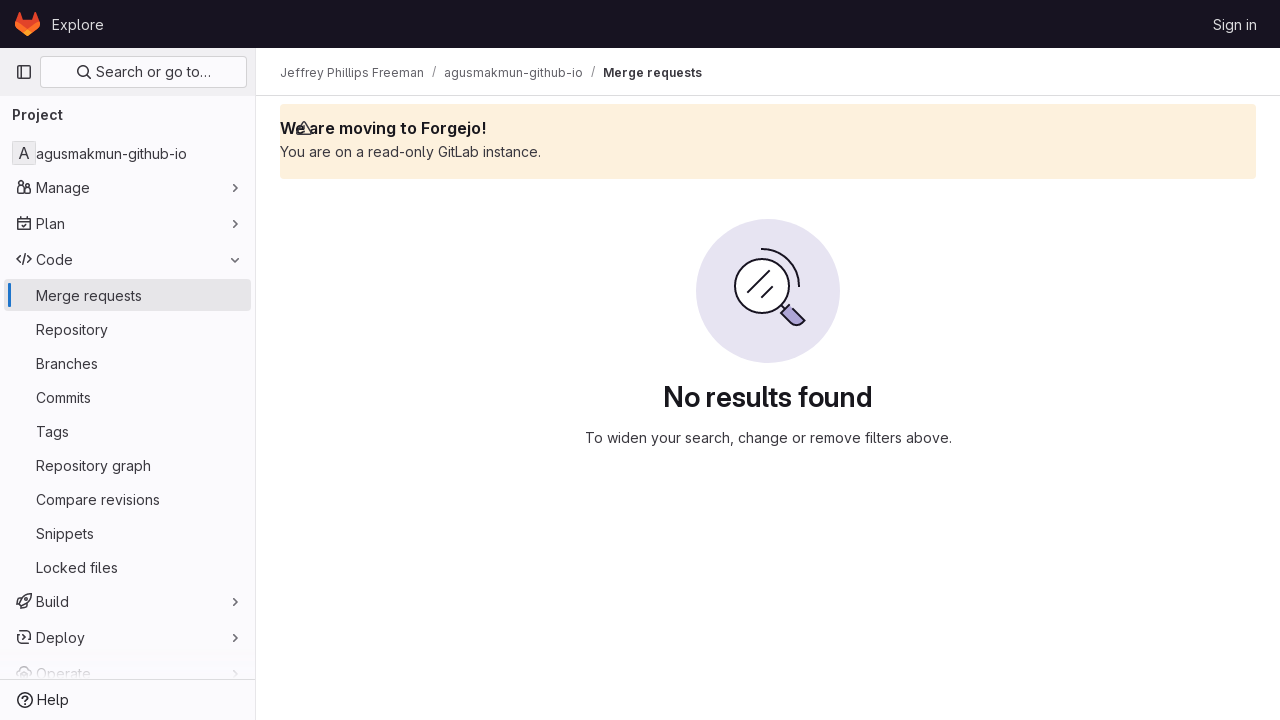

--- FILE ---
content_type: image/svg+xml
request_url: https://git.qoto.org/assets/illustrations/empty-state/empty-search-md-2566c760b4e30e019df8debd3fafebd0609ad52b2dc292dd163dce49f1969bc1.svg
body_size: 22
content:
<svg xmlns="http://www.w3.org/2000/svg" width="144" height="144" fill="none" viewBox="0 0 144 144"><rect width="144" height="144" fill="#E7E4F2" rx="72" transform="matrix(-1 0 0 1 144 0)"/><path fill="#AEA5D6" d="M93 86l-8 8 9.843 9.843a8 8 0 0011.314 0l2.343-2.343L93 86z"/><path stroke="#171321" stroke-linecap="square" stroke-width="2" d="M93 86l-8 8 9.843 9.843a8 8 0 0011.314 0l2.343-2.343L97 90m-12-4l3 3"/><circle cx="66" cy="67" r="27" fill="#fff" stroke="#171321" stroke-linecap="square" stroke-width="2"/><path stroke="#171321" stroke-linecap="square" stroke-width="2" d="M66 78l10-10m-24 5l21-21m30 15a37.008 37.008 0 00-10.837-26.163A37.001 37.001 0 0066 30"/></svg>

--- FILE ---
content_type: text/javascript; charset=utf-8
request_url: https://git.qoto.org/assets/webpack/commons-pages.dashboard.merge_requests-pages.dashboard.search_merge_requests-pages.groups.merge_requ-12012134.43cb86b3.chunk.js
body_size: 3302
content:
(this.webpackJsonp=this.webpackJsonp||[]).push([[157],{"05sH":function(e,t,n){var r=n("8FVE"),o=n("zxUd"),a=n("r6dd"),s=n("aTSC"),i=n("7Zqv"),p=n("M1vi"),c=n("etTJ"),u=n("/NDV"),l=n("Ksks"),y=n("WlOc"),f=n("rhmX"),v=/\b__p \+= '';/g,_=/\b(__p \+=) '' \+/g,d=/(__e\(.*?\)|\b__t\)) \+\n'';/g,m=/[()=,{}\[\]\/\s]/,b=/\$\{([^\\}]*(?:\\.[^\\}]*)*)\}/g,h=/($^)/,k=/['\n\r\u2028\u2029\\]/g,g=Object.prototype.hasOwnProperty;e.exports=function(e,t,n){var K=y.imports._.templateSettings||y;n&&c(e,t,n)&&(t=void 0),e=f(e),t=r({},t,K,s);var O,j,A=r({},t.imports,K.imports,s),w=u(A),$=a(A,w),x=0,S=t.interpolate||h,N="__p += '",E=RegExp((t.escape||h).source+"|"+S.source+"|"+(S===l?b:h).source+"|"+(t.evaluate||h).source+"|$","g"),q=g.call(t,"sourceURL")?"//# sourceURL="+(t.sourceURL+"").replace(/\s/g," ")+"\n":"";e.replace(E,(function(t,n,r,o,a,s){return r||(r=o),N+=e.slice(x,s).replace(k,i),n&&(O=!0,N+="' +\n__e("+n+") +\n'"),a&&(j=!0,N+="';\n"+a+";\n__p += '"),r&&(N+="' +\n((__t = ("+r+")) == null ? '' : __t) +\n'"),x=s+t.length,t})),N+="';\n";var z=g.call(t,"variable")&&t.variable;if(z){if(m.test(z))throw new Error("Invalid `variable` option passed into `_.template`")}else N="with (obj) {\n"+N+"\n}\n";N=(j?N.replace(v,""):N).replace(_,"$1").replace(d,"$1;"),N="function("+(z||"obj")+") {\n"+(z?"":"obj || (obj = {});\n")+"var __t, __p = ''"+(O?", __e = _.escape":"")+(j?", __j = Array.prototype.join;\nfunction print() { __p += __j.call(arguments, '') }\n":";\n")+N+"return __p\n}";var G=o((function(){return Function(w,q+"return "+N).apply(void 0,$)}));if(G.source=N,p(G))throw G;return G}},"6ld1":function(e,t,n){"use strict";var r=n("tzop");t.a=function({page:e,filteredSearchTokenKeys:t,isGroup:n,isGroupAncestor:o,isGroupDecendent:a,useDefaultState:s,stateFiltersSelector:i,anchor:p}){if(r.a&&document.querySelector(".filtered-search")){new r.a({page:e,isGroup:n,isGroupAncestor:o,isGroupDecendent:a,useDefaultState:s,filteredSearchTokenKeys:t,stateFiltersSelector:i,anchor:p}).setup()}}},"7Zqv":function(e,t){var n={"\\":"\\","'":"'","\n":"n","\r":"r","\u2028":"u2028","\u2029":"u2029"};e.exports=function(e){return"\\"+n[e]}},"7xOh":function(e,t,n){"use strict";n("Tznw"),n("IYH6"),n("6yen"),n("OeRx"),n("l/dT"),n("RqS2"),n("Zy7a"),n("cjZU"),n("OAhk"),n("X42P"),n("mHhP"),n("fn0I"),n("UB/6"),n("imhG"),n("v2fZ"),n("UezY"),n("z6RN"),n("hG7+"),n("ZzK0"),n("BzOf");class r{constructor(){this.$_all=new Map}dispose(){this.$_all.clear()}$on(e,t){const n=this.$_all.get(e);n&&n.push(t)||this.$_all.set(e,[t])}$off(e,t){const n=this.$_all.get(e)||[],r=t?n.filter((function(e){return e!==t})):[];r.length?this.$_all.set(e,r):this.$_all.delete(e)}$once(e,t){var n=this;const r=function(...o){n.$off(e,r),t(...o)};this.$on(e,r)}$emit(e,...t){(this.$_all.get(e)||[]).forEach((function(e){e(...t)}))}}t.a=function(){return new r}},"8FVE":function(e,t,n){var r=n("xJuT"),o=n("eiA/"),a=n("UwPs"),s=o((function(e,t,n,o){r(t,a(t),e,o)}));e.exports=s},GY8p:function(e,t){e.exports=function(e,t,n){for(var r=-1,o=null==e?0:e.length;++r<o;)if(n(t,e[r]))return!0;return!1}},Gs6c:function(e,t,n){"use strict";var r=n("2ibD"),o=n("z/4y");class a extends o.a{constructor(){super(),this.pendingRequests={}}override(e,t){this.internalStorage[e]=t}retrieve(e,t){var n=this;if(this.hasData(e)&&!t)return Promise.resolve(this.get(e));let o=this.pendingRequests[e];return o||(o=r.a.get(e).then((function({data:t}){n.internalStorage[e]=t,delete n.pendingRequests[e]})).catch((function(t){const r=new Error(`${e}: ${t.message}`);throw r.textStatus=t.message,delete n.pendingRequests[e],r})),this.pendingRequests[e]=o),o.then((function(){return n.get(e)}))}}t.a=new a},Ksks:function(e,t){e.exports=/<%=([\s\S]+?)%>/g},M1vi:function(e,t,n){var r=n("XpzN"),o=n("QA6A"),a=n("8Ei6");e.exports=function(e){if(!o(e))return!1;var t=r(e);return"[object Error]"==t||"[object DOMException]"==t||"string"==typeof e.message&&"string"==typeof e.name&&!a(e)}},QPL1:function(e,t,n){var r=n("pFYY"),o=n("KZGt"),a=n("1XSk"),s=r&&1/a(new r([,-0]))[1]==1/0?function(e){return new r(e)}:o;e.exports=s},WlOc:function(e,t,n){var r=n("G3fq"),o={escape:n("ecp+"),evaluate:n("cKyt"),interpolate:n("Ksks"),variable:"",imports:{_:{escape:r}}};e.exports=o},aTSC:function(e,t,n){var r=n("hmyg"),o=Object.prototype,a=o.hasOwnProperty;e.exports=function(e,t,n,s){return void 0===e||r(e,o[n])&&!a.call(s,n)?t:e}},"as/T":function(e,t,n){"use strict";n.d(t,"a",(function(){return i}));var r=n("FkSe"),o=n("/lV4"),a=n("mbhb");const s=function(e){var t;return null===(t=r.a.props[e])||void 0===t?void 0:t.default},i=function({inline:e=s("inline"),color:t=s("color"),size:n=s("size"),classes:i=[],label:p=Object(o.__)("Loading")}={}){return Object(a.a)(r.a,{class:i,props:{inline:e,color:t,size:n,label:p}})}},cKyt:function(e,t){e.exports=/<%([\s\S]+?)%>/g},"dA+0":function(e,t,n){var r=n("4O6w"),o=n("QPeP"),a=n("GY8p"),s=n("5PFN"),i=n("QPL1"),p=n("1XSk");e.exports=function(e,t,n){var c=-1,u=o,l=e.length,y=!0,f=[],v=f;if(n)y=!1,u=a;else if(l>=200){var _=t?null:i(e);if(_)return p(_);y=!1,u=s,v=new r}else v=t?[]:f;e:for(;++c<l;){var d=e[c],m=t?t(d):d;if(d=n||0!==d?d:0,y&&m==m){for(var b=v.length;b--;)if(v[b]===m)continue e;t&&v.push(m),f.push(d)}else u(v,m,n)||(v!==f&&v.push(m),f.push(d))}return f}},"ecp+":function(e,t){e.exports=/<%-([\s\S]+?)%>/g},"mPh/":function(e,t,n){"use strict";n("v2fZ");var r=n("/lV4"),o=n("W4cT");const a={condition:[{url:"approver_usernames[]=None",tokenKey:"approver",value:Object(r.__)("None"),operator:"="},{url:"not[approver_usernames][]=None",tokenKey:"approver",value:Object(r.__)("None"),operator:"!="},{url:"approver_usernames[]=Any",tokenKey:"approver",value:Object(r.__)("Any"),operator:"="},{url:"not[approver_usernames][]=Any",tokenKey:"approver",value:Object(r.__)("Any"),operator:"!="}],token:{formattedKey:Object(r.__)("Approver"),key:"approver",type:"array",param:"usernames[]",symbol:"@",icon:"approval",tag:"@approver",hideNotEqual:!0},tokenAlternative:{formattedKey:Object(r.__)("Approver"),key:"approver",type:"string",param:"usernames",symbol:"@"}};t.a=function(e,t=!1){!function(e,{disableBranchFilter:t=!1,disableEnvironmentFilter:n=!1}={}){const a={formattedKey:o.X,key:o.Eb,type:"string",param:"username",symbol:"@",icon:"user",tag:"@reviewer"};e.tokenKeys.splice(2,0,a),e.tokenKeysWithAlternative.splice(2,0,a);const s={token:{formattedKey:Object(r.__)("Draft"),key:"draft",type:"string",param:"",symbol:"",icon:"pencil-square",tag:Object(r.__)("Yes or No"),lowercaseValueOnSubmit:!0,capitalizeTokenValue:!0,hideNotEqual:!0},conditions:[{url:"wip=yes",replacementUrl:"draft=yes",tokenKey:"draft",value:Object(r.__)("Yes"),operator:"="},{url:"wip=no",replacementUrl:"draft=no",tokenKey:"draft",value:Object(r.__)("No"),operator:"="}]};if(e.tokenKeys.push(s.token),e.tokenKeysWithAlternative.push(s.token),e.conditions.push(...s.conditions),!t){const t={formattedKey:Object(r.__)("Target-Branch"),key:o.Ib,type:"string",param:"",symbol:"",icon:"arrow-right",tag:"branch"},n={formattedKey:Object(r.__)("Source-Branch"),key:o.Gb,type:"string",param:"",symbol:"",icon:"branch",tag:"branch"};e.tokenKeys.push(t,n),e.tokenKeysWithAlternative.push(t,n)}const i={token:{formattedKey:Object(r.__)("Approved"),key:"approved",type:"string",param:"",symbol:"",icon:"approval",tag:Object(r.__)("Yes or No"),lowercaseValueOnSubmit:!0,capitalizeTokenValue:!0,hideNotEqual:!0},conditions:[{url:"approved=yes",tokenKey:"approved",value:Object(r.__)("Yes"),operator:"="},{url:"approved=no",tokenKey:"approved",value:Object(r.__)("No"),operator:"="}]};gon.features.mrApprovedFilter&&(e.tokenKeys.splice(3,0,i.token),e.conditions.push(...i.conditions));const p={token:{formattedKey:o.B,key:o.eb,type:"array",param:"usernames[]",symbol:"@",icon:"approval",tag:"@approved-by"},tokenAlternative:{formattedKey:o.B,key:o.eb,type:"string",param:"usernames",symbol:"@"},condition:[{url:"approved_by_usernames[]=None",tokenKey:o.eb,value:Object(r.__)("None"),operator:"="},{url:"not[approved_by_usernames][]=None",tokenKey:o.eb,value:Object(r.__)("None"),operator:"!="},{url:"approved_by_usernames[]=Any",tokenKey:o.eb,value:Object(r.__)("Any"),operator:"="},{url:"not[approved_by_usernames][]=Any",tokenKey:o.eb,value:Object(r.__)("Any"),operator:"!="}]},c=gon.features.mrApprovedFilter?4:3;e.tokenKeys.splice(c,0,p.token),e.tokenKeysWithAlternative.splice(c,0,p.token,p.tokenAlternative),e.conditions.push(...p.condition);const u={formattedKey:o.R,key:o.yb,type:"string",param:"username",symbol:"@",icon:"merge",tag:"@merge_user",hideNotEqual:!0};if(e.tokenKeys.splice(3,0,u),e.tokenKeysWithAlternative.splice(3,0,u),!n){const t={formattedKey:Object(r.__)("Environment"),key:"environment",type:"string",param:"",symbol:"",icon:"environment",tag:"environment"},n={formattedKey:Object(r.__)("Deployed-before"),key:"deployed-before",type:"string",param:"",symbol:"",icon:"clock",tag:"deployed_before"},o={formattedKey:Object(r.__)("Deployed-after"),key:"deployed-after",type:"string",param:"",symbol:"",icon:"clock",tag:"deployed_after"};e.tokenKeys.push(t,n,o),e.tokenKeysWithAlternative.push(t,n,o)}}(e,t);e.tokenKeys.splice(4,0,a.token),e.tokenKeysWithAlternative.splice(4,0,a.token,a.tokenAlternative),e.conditions.push(...a.condition)}},mbhb:function(e,t,n){"use strict";n.d(t,"a",(function(){return o}));var r=n("ewH8");const o=function(e,t,n){const o=new r.default({render:r=>r(e,t,n)});o.$mount(),o.$forceUpdate();const a=o.$el.cloneNode(!0);return o.$destroy(),a}},rOMJ:function(e,t,n){var r=n("dA+0");e.exports=function(e,t){return t="function"==typeof t?t:void 0,e&&e.length?r(e,void 0,t):[]}},zxUd:function(e,t,n){var r=n("PIq0"),o=n("Opi0"),a=n("M1vi"),s=o((function(e,t){try{return r(e,void 0,t)}catch(e){return a(e)?e:new Error(e)}}));e.exports=s}}]);
//# sourceMappingURL=commons-pages.dashboard.merge_requests-pages.dashboard.search_merge_requests-pages.groups.merge_requ-12012134.43cb86b3.chunk.js.map

--- FILE ---
content_type: text/javascript; charset=utf-8
request_url: https://git.qoto.org/assets/webpack/9.d6268fbc.chunk.js
body_size: 4237
content:
(this.webpackJsonp=this.webpackJsonp||[]).push([[9],{C1Tf:function(e,t,r){"use strict";r("RFHG"),r("z6RN"),r("xuo1"),r("3UXl"),r("iyoE"),r("B++/"),r("47t/"),r("v2fZ");var n=r("2Z5c"),s=r("hZHc"),i=r("SeSR"),o=r("z1xw"),c=r("WLv2"),a=r("Hpx7"),l=r("UZb0"),u=r("jlnU"),h=r("0AwG"),d=r("/lV4"),f=r("W4cT"),p=r("RXYC"),S={components:{GlFilteredSearch:n.a,GlSorting:s.a,GlFormCheckbox:i.a},directives:{GlTooltip:o.a},props:{namespace:{type:[Number,String],required:!0},recentSearchesStorageKey:{type:String,required:!1,default:""},tokens:{type:Array,required:!0},sortOptions:{type:Array,default:function(){return[]},required:!1},initialFilterValue:{type:Array,required:!1,default:function(){return[]}},initialSortBy:{type:String,required:!1,default:"",validator:function(e){return""===e||/(_desc)|(_asc)/gi.test(e)}},showCheckbox:{type:Boolean,required:!1,default:!1},checkboxChecked:{type:Boolean,required:!1,default:!1},searchInputPlaceholder:{type:String,required:!1,default:Object(d.__)("Search or filter results…")},suggestionsListClass:{type:String,required:!1,default:""},searchButtonAttributes:{type:Object,required:!1,default:function(){return{}}},searchInputAttributes:{type:Object,required:!1,default:function(){return{}}},showFriendlyText:{type:Boolean,required:!1,default:!1},syncFilterAndSort:{type:Boolean,required:!1,default:!1},termsAsTokens:{type:Boolean,required:!1,default:!1},searchTextOptionLabel:{type:String,required:!1,default:Object(d.__)("Search for this text")},showSearchButton:{type:Boolean,required:!1,default:!0}},data(){return{initialRender:!0,recentSearchesPromise:null,recentSearches:[],filterValue:this.initialFilterValue,...this.getInitialSort()}},computed:{tokenSymbols(){return this.tokens.reduce((function(e,t){return{...e,[t.type]:t.symbol}}),{})},tokenTitles(){return this.tokens.reduce((function(e,t){return{...e,[t.type]:t.title}}),{})},transformedSortOptions(){return this.sortOptions.map((function({id:e,title:t}){return{value:e,text:t}}))},selectedSortDirection(){return this.sortDirectionAscending?f.z.ascending:f.z.descending},selectedSortOption(){var e=this;return this.sortOptions.find((function(t){return t.id===e.sortById}))},filteredRecentSearches(){if(this.recentSearchesStorageKey){const e=[];return this.recentSearches.reduce((function(t,r){if("string"!=typeof r){const n=Object(p.g)(r),s=JSON.stringify(n);e.includes(s)||(t.push(n),e.push(s))}return t}),[])}}},watch:{initialFilterValue(e){this.syncFilterAndSort&&(this.filterValue=e)},initialSortBy(e){this.syncFilterAndSort&&e&&this.updateSelectedSortValues()},recentSearchesStorageKey:{handler:"setupRecentSearch",immediate:!0}},methods:{setupRecentSearch(){var e=this;this.recentSearchesService=new a.a(`${this.namespace}-${c.a[this.recentSearchesStorageKey]}`),this.recentSearchesStore=new l.a({isLocalStorageAvailable:a.a.isAvailable(),allowedKeys:this.tokens.map((function(e){return e.type}))}),this.recentSearchesPromise=this.recentSearchesService.fetch().catch((function(e){if("RecentSearchesServiceError"!==e.name)return Object(u.createAlert)({message:Object(d.__)("An error occurred while parsing recent searches")}),[]})).then((function(t){if(!t)return;let r=e.recentSearchesStore.setRecentSearches(e.recentSearchesStore.state.recentSearches.concat(t));Object(p.a)(e.filterValue).length&&(r=e.recentSearchesStore.addRecentSearch(e.filterValue)),e.recentSearchesService.save(r),e.recentSearches=r}))},blurSearchInput(){const e=this.$refs.filteredSearchInput.$el.querySelector(".gl-filtered-search-token-segment-input");e&&e.blur()},removeQuotesEnclosure:(e=[])=>e.map((function(e){if("object"==typeof e){const t=e.value.data;return{...e,value:{data:"string"==typeof t?Object(h.C)(t):t,operator:e.value.operator}}}return e})),handleSortByChange(e){this.sortById=e,this.$emit("onSort",this.selectedSortOption.sortDirection[this.selectedSortDirection])},handleSortDirectionChange(e){this.sortDirectionAscending=e,this.$emit("onSort",this.selectedSortOption.sortDirection[this.selectedSortDirection])},handleHistoryItemSelected(e){this.$emit("onFilter",this.removeQuotesEnclosure(e))},handleClearHistory(){const e=this.recentSearchesStore.setRecentSearches([]);this.recentSearchesService.save(e),this.recentSearches=[]},async handleFilterSubmit(){var e=this;this.blurSearchInput(),await this.$nextTick();const t=Object(p.g)(this.filterValue);this.filterValue=t,this.recentSearchesStorageKey&&this.recentSearchesPromise.then((function(){if(t.length){const r=e.recentSearchesStore.addRecentSearch(t);e.recentSearchesService.save(r),e.recentSearches=r}})).catch((function(){})),this.$emit("onFilter",this.removeQuotesEnclosure(t))},historyTokenOptionTitle(e){var t;const r=null===(t=this.tokens.find((function(t){return t.type===e.type})))||void 0===t||null===(t=t.options)||void 0===t?void 0:t.find((function(t){return t.value===e.value.data}));return null!=r&&r.title?r.title:e.value.data},onClear(){this.$emit("onFilter",[],!0)},updateSelectedSortValues(){Object.assign(this,this.getInitialSort())},getInitialSort(){var e;for(const e of this.sortOptions){if(e.sortDirection.ascending===this.initialSortBy)return{sortById:e.id,sortDirectionAscending:!0};if(e.sortDirection.descending===this.initialSortBy)return{sortById:e.id,sortDirectionAscending:!1}}return{sortById:null===(e=this.sortOptions[0])||void 0===e?void 0:e.id,sortDirectionAscending:!1}},onInput(e){this.$emit("onInput",this.removeQuotesEnclosure(Object(p.g)(e)))}}},y=r("tBpV"),g=Object(y.a)(S,(function(){var e=this,t=e._self._c;return t("div",{staticClass:"vue-filtered-search-bar-container gl-flex gl-flex-col sm:gl-flex-row sm:gl-gap-3"},[t("div",{staticClass:"flex-grow-1 gl-flex gl-min-w-0 gl-gap-3"},[e.showCheckbox?t("gl-form-checkbox",{staticClass:"gl-min-h-0 gl-self-center",attrs:{checked:e.checkboxChecked},on:{change:function(t){return e.$emit("checked-input",t)}}},[t("span",{staticClass:"gl-sr-only"},[e._v(e._s(e.__("Select all")))])]):e._e(),e._v(" "),t("gl-filtered-search",{ref:"filteredSearchInput",staticClass:"flex-grow-1",attrs:{placeholder:e.searchInputPlaceholder,"available-tokens":e.tokens,"history-items":e.filteredRecentSearches,"suggestions-list-class":e.suggestionsListClass,"search-button-attributes":e.searchButtonAttributes,"search-input-attributes":e.searchInputAttributes,"recent-searches-header":e.__("Recent searches"),"clear-button-title":e.__("Clear"),"close-button-title":e.__("Close"),"clear-recent-searches-text":e.__("Clear recent searches"),"no-recent-searches-text":e.__("You don't have any recent searches"),"search-text-option-label":e.searchTextOptionLabel,"show-friendly-text":e.showFriendlyText,"show-search-button":e.showSearchButton,"terms-as-tokens":e.termsAsTokens},on:{"history-item-selected":e.handleHistoryItemSelected,clear:e.onClear,"clear-history":e.handleClearHistory,submit:e.handleFilterSubmit,input:e.onInput},scopedSlots:e._u([{key:"history-item",fn:function({historyItem:r}){return[e._l(r,(function(r,n){return["string"==typeof r?t("span",{key:n,staticClass:"gl-px-1"},[e._v('"'+e._s(r)+'"')]):t("span",{key:`${n}-${r.type}-${r.value.data}`,staticClass:"gl-px-1"},[e.tokenTitles[r.type]?t("span",[e._v(e._s(e.tokenTitles[r.type])+" :"+e._s(r.value.operator))]):e._e(),e._v(" "),t("strong",[e._v(e._s(e.tokenSymbols[r.type])+e._s(e.historyTokenOptionTitle(r)))])])]}))]}}]),model:{value:e.filterValue,callback:function(t){e.filterValue=t},expression:"filterValue"}})],1),e._v(" "),e.selectedSortOption?t("gl-sorting",{staticClass:"sort-dropdown-container gl-w-full sm:!gl-m-0 sm:gl-w-auto",attrs:{"sort-options":e.transformedSortOptions,"sort-by":e.sortById,"is-ascending":e.sortDirectionAscending,"dropdown-class":"gl-grow","dropdown-toggle-class":"gl-grow","sort-direction-toggle-class":"!gl-shrink !gl-grow-0"},on:{sortByChange:e.handleSortByChange,sortDirectionChange:e.handleSortDirectionChange}}):e._e()],1)}),[],!1,null,null,null);t.a=g.exports},Hpx7:function(e,t,r){"use strict";r("byxs");var n=r("n7CP"),s=r("/lV4");class i extends Error{constructor(e){super(e||Object(s.__)("Recent Searches Service is unavailable")),this.name="RecentSearchesServiceError"}}var o=i;class c{constructor(e="issuable-recent-searches"){this.localStorageKey=e}fetch(){if(!c.isAvailable()){const e=new o;return Promise.reject(e)}const e=window.localStorage.getItem(this.localStorageKey);let t=[];if(e&&e.length>0)try{t=JSON.parse(e)}catch(e){return Promise.reject(e)}return Promise.resolve(t)}save(e=[]){c.isAvailable()&&window.localStorage.setItem(this.localStorageKey,JSON.stringify(e))}static isAvailable(){return n.a.canUseLocalStorage()}}t.a=c},RXYC:function(e,t,r){"use strict";r.d(t,"g",(function(){return p})),r.d(t,"d",(function(){return y})),r.d(t,"e",(function(){return g})),r.d(t,"b",(function(){return v})),r.d(t,"h",(function(){return _})),r.d(t,"c",(function(){return x})),r.d(t,"f",(function(){return O})),r.d(t,"a",(function(){return k}));var n=r("lx39"),s=r.n(n),i=r("VNnR"),o=r.n(i),c=r("rOMJ"),a=r.n(c),l=r("Q33P"),u=r.n(l),h=(r("RFHG"),r("z6RN"),r("xuo1"),r("v2fZ"),r("3UXl"),r("iyoE"),r("UezY"),r("hG7+"),r("B++/"),r("47t/"),r("byxs"),r("aFm2"),r("R9qC"),r("n7CP")),d=r("3twG"),f=r("W4cT");const p=function(e){const t=[];return e.reduce((function(e,r){if("object"==typeof r&&r.type!==f.d){const n=`${r.type}${r.value.operator}${r.value.data}`;t.includes(n)||(e.push(r),t.push(n))}else e.push(r);return e}),[])};function S(e,t){return{type:e,value:{data:t.value,operator:t.operator}}}function y(e={}){return Object.keys(e).reduce((function(t,r){const n=e[r];return n?Array.isArray(n)?[...t,...n.map((function(e){return S(r,e)}))]:[...t,S(r,n)]:t}),[])}function g(e){return e.reduce((function(e,t){let r,n,s;var i,o;"string"==typeof t?(r=f.d,n=t):(r=null==t?void 0:t.type,s=null==t||null===(i=t.value)||void 0===i?void 0:i.operator,n=null==t||null===(o=t.value)||void 0===o?void 0:o.data);return e[r]||(e[r]=[]),e[r].push({value:n,operator:s}),e}),{})}function m(e){return e.map((function({value:e}){return e})).join(" ").trim()}function v(e={},t={}){const{filteredSearchTermKey:r,customOperators:n,shouldExcludeEmpty:s=!1}=t;return Object.keys(e).reduce((function(t,i){const o=e[i];if("string"==typeof r&&i===f.d&&o){return""===m(o)&&s?t:{...t,[r]:m(o)}}const c=[{operator:"="},{operator:"!=",prefix:"not"},...null!=n?n:[]],a={};for(const e of c){const{operator:t,prefix:r,applyOnlyToKey:n}=e;if(!n||n===i){var l;let e;if(e=Array.isArray(o)?o.filter((function(e){return e.operator===t})).map((function(e){return e.value})):(null==o?void 0:o.operator)===t?o.value:null,u()(e)&&(e=null),s&&(""===(null===(l=e)||void 0===l?void 0:l[0])||""===e||null===e))continue;r?a[`${r}[${i}]`]=e:a[i]=e}}return{...t,...a}}),{})}function b(e){return[{value:(Array.isArray(e)?e:[e]).filter((function(e){return e})).join(" ")}]}function _(e="",{filteredSearchTermKey:t,filterNamesAllowList:r,customOperators:n}={}){const i=s()(e)?Object(d.E)(e,{gatherArrays:!0}):e;return Object.keys(i).reduce((function(e,s){const o=i[s];if(!o)return e;if(s===t)return{...e,[f.d]:b(o)};const{filterName:c,operator:a}=function(e,t){const r=[{prefix:"not",operator:"!="},...null!=t?t:[]].find((function({prefix:t}){return e.startsWith(t+"[")&&e.endsWith("]")}));if(!r)return{filterName:e,operator:"="};const{prefix:n}=r;return{filterName:e.slice(n.length+1,-1),operator:r.operator}}(s,n);if(r&&!r.includes(c))return e;let l=[];if(Array.isArray(e[c])&&(l=e[c]),Array.isArray(o)){const t=o.filter(Boolean).map((function(e){return{value:e,operator:a}}));return{...e,[c]:[...l,...t]}}return{...e,[c]:{value:o,operator:a}}}),{})}function x(e,t,r){let n=[];return h.a.canUseLocalStorage()&&(n=JSON.parse(localStorage.getItem(e))||[]),n.filter((function(e){return!(null!=t&&t.some((function(t){return t.value.data===r(e)})))}))}function O(e,t){const r=x(e);r.splice(0,0,{...t}),h.a.canUseLocalStorage()&&localStorage.setItem(e,JSON.stringify(a()(r,o.a).slice(0,f.k)))}const k=function(e=[]){return e.filter((function(e){return e.type===f.d&&e.value.data}))}},UZb0:function(e,t,r){"use strict";var n=r("VNnR"),s=r.n(n),i=r("rOMJ"),o=r.n(i),c=(r("3UXl"),r("iyoE"),r("n7eE"));t.a=class{constructor(e={},t){this.state={isLocalStorageAvailable:!0,recentSearches:[],allowedKeys:t,...e}}addRecentSearch(e){return this.setRecentSearches([e].concat(this.state.recentSearches)),this.state.recentSearches}setRecentSearches(e=[]){const t=e.map((function(e){return"string"==typeof e?e.trim():e}));return this.state.recentSearches=o()(t,s.a).slice(0,c.d),this.state.recentSearches}}},WLv2:function(e,t,r){"use strict";var n=r("rl6x");t.a={...n.c,epics:"epics-recent-searches",requirements:"requirements-recent-searches",test_cases:"test-cases-recent-searches",jira_issues:"jira-issues-recent-searches"}},n7eE:function(e,t,r){"use strict";r.d(t,"e",(function(){return s})),r.d(t,"a",(function(){return i})),r.d(t,"c",(function(){return o})),r.d(t,"d",(function(){return c})),r.d(t,"b",(function(){return a}));var n=r("W4cT");const s=[n.ib,n.hb,n.eb,n.yb,n.Eb,"attention"],i={hint:"hint",operator:"operator"},o={none:"none",any:"any"},c=5,a={MERGE_REQUESTS:"merge_requests",ISSUES:"issues"}},rl6x:function(e,t,r){"use strict";r.d(t,"a",(function(){return n})),r.d(t,"b",(function(){return s}));const n="groups",s="projects";t.c={issues:"issue-recent-searches",merge_requests:"merge-request-recent-searches",group_members:"group-members-recent-searches",group_invited_members:"group-invited-members-recent-searches",project_members:"project-members-recent-searches",project_group_links:"project-group-links-recent-searches",[n]:"groups-recent-searches",[s]:"projects-recent-searches"}}}]);
//# sourceMappingURL=9.d6268fbc.chunk.js.map

--- FILE ---
content_type: text/javascript; charset=utf-8
request_url: https://git.qoto.org/assets/webpack/14.629d03c2.chunk.js
body_size: 9611
content:
(this.webpackJsonp=this.webpackJsonp||[]).push([[14],{"+WI6":function(e,n){var i={kind:"Document",definitions:[{kind:"EnumTypeDefinition",name:{kind:"Name",value:"LocalWidgetType"},directives:[],values:[{kind:"EnumValueDefinition",name:{kind:"Name",value:"ASSIGNEES"},directives:[]}]},{kind:"InterfaceTypeDefinition",name:{kind:"Name",value:"LocalWorkItemWidget"},interfaces:[],directives:[],fields:[{kind:"FieldDefinition",name:{kind:"Name",value:"type"},arguments:[],type:{kind:"NonNullType",type:{kind:"NamedType",name:{kind:"Name",value:"LocalWidgetType"}}},directives:[]}]},{kind:"ObjectTypeDefinition",name:{kind:"Name",value:"LocalWorkItemAssignees"},interfaces:[{kind:"NamedType",name:{kind:"Name",value:"LocalWorkItemWidget"}}],directives:[],fields:[{kind:"FieldDefinition",name:{kind:"Name",value:"type"},arguments:[],type:{kind:"NonNullType",type:{kind:"NamedType",name:{kind:"Name",value:"LocalWidgetType"}}},directives:[]},{kind:"FieldDefinition",name:{kind:"Name",value:"nodes"},arguments:[],type:{kind:"ListType",type:{kind:"NamedType",name:{kind:"Name",value:"UserCore"}}},directives:[]}]},{kind:"ObjectTypeExtension",name:{kind:"Name",value:"WorkItem"},interfaces:[],directives:[],fields:[{kind:"FieldDefinition",name:{kind:"Name",value:"mockWidgets"},arguments:[],type:{kind:"ListType",type:{kind:"NamedType",name:{kind:"Name",value:"LocalWorkItemWidget"}}},directives:[]}]},{kind:"InputObjectTypeDefinition",name:{kind:"Name",value:"LocalUserInput"},directives:[],fields:[{kind:"InputValueDefinition",name:{kind:"Name",value:"id"},type:{kind:"NonNullType",type:{kind:"NamedType",name:{kind:"Name",value:"ID"}}},directives:[]},{kind:"InputValueDefinition",name:{kind:"Name",value:"name"},type:{kind:"NamedType",name:{kind:"Name",value:"String"}},directives:[]},{kind:"InputValueDefinition",name:{kind:"Name",value:"username"},type:{kind:"NamedType",name:{kind:"Name",value:"String"}},directives:[]},{kind:"InputValueDefinition",name:{kind:"Name",value:"webUrl"},type:{kind:"NamedType",name:{kind:"Name",value:"String"}},directives:[]},{kind:"InputValueDefinition",name:{kind:"Name",value:"avatarUrl"},type:{kind:"NamedType",name:{kind:"Name",value:"String"}},directives:[]}]},{kind:"InputObjectTypeDefinition",name:{kind:"Name",value:"LocalLabelInput"},directives:[],fields:[{kind:"InputValueDefinition",name:{kind:"Name",value:"color"},type:{kind:"NamedType",name:{kind:"Name",value:"String"}},directives:[]},{kind:"InputValueDefinition",name:{kind:"Name",value:"description"},type:{kind:"NamedType",name:{kind:"Name",value:"String"}},directives:[]},{kind:"InputValueDefinition",name:{kind:"Name",value:"id"},type:{kind:"NonNullType",type:{kind:"NamedType",name:{kind:"Name",value:"ID"}}},directives:[]},{kind:"InputValueDefinition",name:{kind:"Name",value:"textColor"},type:{kind:"NamedType",name:{kind:"Name",value:"String"}},directives:[]},{kind:"InputValueDefinition",name:{kind:"Name",value:"title"},type:{kind:"NamedType",name:{kind:"Name",value:"String"}},directives:[]}]},{kind:"InputObjectTypeDefinition",name:{kind:"Name",value:"LocalIterationCadence"},directives:[],fields:[{kind:"InputValueDefinition",name:{kind:"Name",value:"id"},type:{kind:"NonNullType",type:{kind:"NamedType",name:{kind:"Name",value:"ID"}}},directives:[]},{kind:"InputValueDefinition",name:{kind:"Name",value:"title"},type:{kind:"NamedType",name:{kind:"Name",value:"String"}},directives:[]}]},{kind:"InputObjectTypeDefinition",name:{kind:"Name",value:"LocalIterationInput"},directives:[],fields:[{kind:"InputValueDefinition",name:{kind:"Name",value:"description"},type:{kind:"NamedType",name:{kind:"Name",value:"String"}},directives:[]},{kind:"InputValueDefinition",name:{kind:"Name",value:"id"},type:{kind:"NonNullType",type:{kind:"NamedType",name:{kind:"Name",value:"ID"}}},directives:[]},{kind:"InputValueDefinition",name:{kind:"Name",value:"iid"},type:{kind:"NamedType",name:{kind:"Name",value:"String"}},directives:[]},{kind:"InputValueDefinition",name:{kind:"Name",value:"title"},type:{kind:"NamedType",name:{kind:"Name",value:"String"}},directives:[]},{kind:"InputValueDefinition",name:{kind:"Name",value:"startDate"},type:{kind:"NamedType",name:{kind:"Name",value:"String"}},directives:[]},{kind:"InputValueDefinition",name:{kind:"Name",value:"dueDate"},type:{kind:"NamedType",name:{kind:"Name",value:"String"}},directives:[]},{kind:"InputValueDefinition",name:{kind:"Name",value:"webUrl"},type:{kind:"NamedType",name:{kind:"Name",value:"String"}},directives:[]},{kind:"InputValueDefinition",name:{kind:"Name",value:"updatedAt"},type:{kind:"NamedType",name:{kind:"Name",value:"String"}},directives:[]},{kind:"InputValueDefinition",name:{kind:"Name",value:"iterationCadence"},type:{kind:"ListType",type:{kind:"NamedType",name:{kind:"Name",value:"LocalIterationCadence"}}},directives:[]}]},{kind:"InputObjectTypeDefinition",name:{kind:"Name",value:"LocalMilestoneInput"},directives:[],fields:[{kind:"InputValueDefinition",name:{kind:"Name",value:"expired"},type:{kind:"NamedType",name:{kind:"Name",value:"Boolean"}},directives:[]},{kind:"InputValueDefinition",name:{kind:"Name",value:"id"},type:{kind:"NonNullType",type:{kind:"NamedType",name:{kind:"Name",value:"ID"}}},directives:[]},{kind:"InputValueDefinition",name:{kind:"Name",value:"title"},type:{kind:"NamedType",name:{kind:"Name",value:"String"}},directives:[]},{kind:"InputValueDefinition",name:{kind:"Name",value:"state"},type:{kind:"NamedType",name:{kind:"Name",value:"String"}},directives:[]},{kind:"InputValueDefinition",name:{kind:"Name",value:"dueDate"},type:{kind:"NamedType",name:{kind:"Name",value:"String"}},directives:[]},{kind:"InputValueDefinition",name:{kind:"Name",value:"webUrl"},type:{kind:"NamedType",name:{kind:"Name",value:"String"}},directives:[]},{kind:"InputValueDefinition",name:{kind:"Name",value:"webPath"},type:{kind:"NamedType",name:{kind:"Name",value:"String"}},directives:[]}]},{kind:"InputObjectTypeDefinition",name:{kind:"Name",value:"LocalCrmContactsInput"},directives:[],fields:[{kind:"InputValueDefinition",name:{kind:"Name",value:"firstName"},type:{kind:"NamedType",name:{kind:"Name",value:"String"}},directives:[]},{kind:"InputValueDefinition",name:{kind:"Name",value:"lastName"},type:{kind:"NamedType",name:{kind:"Name",value:"String"}},directives:[]},{kind:"InputValueDefinition",name:{kind:"Name",value:"organizationName"},type:{kind:"NamedType",name:{kind:"Name",value:"String"}},directives:[]},{kind:"InputValueDefinition",name:{kind:"Name",value:"id"},type:{kind:"NonNullType",type:{kind:"NamedType",name:{kind:"Name",value:"ID"}}},directives:[]}]},{kind:"InputObjectTypeDefinition",name:{kind:"Name",value:"LocalUpdateWorkItemInput"},directives:[],fields:[{kind:"InputValueDefinition",name:{kind:"Name",value:"id"},type:{kind:"NonNullType",type:{kind:"NamedType",name:{kind:"Name",value:"WorkItemID"}}},directives:[]},{kind:"InputValueDefinition",name:{kind:"Name",value:"assignees"},type:{kind:"ListType",type:{kind:"NonNullType",type:{kind:"NamedType",name:{kind:"Name",value:"LocalUserInput"}}}},directives:[]}]},{kind:"InputObjectTypeDefinition",name:{kind:"Name",value:"LocalRolledUpDatesInput"},directives:[],fields:[{kind:"InputValueDefinition",name:{kind:"Name",value:"isFixed"},type:{kind:"NonNullType",type:{kind:"NamedType",name:{kind:"Name",value:"Boolean"}}},directives:[]},{kind:"InputValueDefinition",name:{kind:"Name",value:"rollUp"},type:{kind:"NonNullType",type:{kind:"NamedType",name:{kind:"Name",value:"Boolean"}}},directives:[]},{kind:"InputValueDefinition",name:{kind:"Name",value:"dueDate"},type:{kind:"NamedType",name:{kind:"Name",value:"String"}},directives:[]},{kind:"InputValueDefinition",name:{kind:"Name",value:"startDate"},type:{kind:"NamedType",name:{kind:"Name",value:"String"}},directives:[]}]},{kind:"ObjectTypeDefinition",name:{kind:"Name",value:"LocalWorkItemPayload"},interfaces:[],directives:[],fields:[{kind:"FieldDefinition",name:{kind:"Name",value:"workItem"},arguments:[],type:{kind:"NonNullType",type:{kind:"NamedType",name:{kind:"Name",value:"WorkItem"}}},directives:[]},{kind:"FieldDefinition",name:{kind:"Name",value:"errors"},arguments:[],type:{kind:"ListType",type:{kind:"NonNullType",type:{kind:"NamedType",name:{kind:"Name",value:"String"}}}},directives:[]}]},{kind:"InputObjectTypeDefinition",name:{kind:"Name",value:"LocalUpdateNewWorkItemInput"},directives:[],fields:[{kind:"InputValueDefinition",name:{kind:"Name",value:"fullPath"},type:{kind:"NonNullType",type:{kind:"NamedType",name:{kind:"Name",value:"String"}}},directives:[]},{kind:"InputValueDefinition",name:{kind:"Name",value:"workItemType"},type:{kind:"NonNullType",type:{kind:"NamedType",name:{kind:"Name",value:"String"}}},directives:[]},{kind:"InputValueDefinition",name:{kind:"Name",value:"healthStatus"},type:{kind:"NamedType",name:{kind:"Name",value:"String"}},directives:[]},{kind:"InputValueDefinition",name:{kind:"Name",value:"assignees"},type:{kind:"ListType",type:{kind:"NamedType",name:{kind:"Name",value:"LocalUserInput"}}},directives:[]},{kind:"InputValueDefinition",name:{kind:"Name",value:"color"},type:{kind:"NamedType",name:{kind:"Name",value:"String"}},directives:[]},{kind:"InputValueDefinition",name:{kind:"Name",value:"title"},type:{kind:"NamedType",name:{kind:"Name",value:"String"}},directives:[]},{kind:"InputValueDefinition",name:{kind:"Name",value:"description"},type:{kind:"NamedType",name:{kind:"Name",value:"String"}},directives:[]},{kind:"InputValueDefinition",name:{kind:"Name",value:"confidential"},type:{kind:"NamedType",name:{kind:"Name",value:"Boolean"}},directives:[]},{kind:"InputValueDefinition",name:{kind:"Name",value:"labels"},type:{kind:"ListType",type:{kind:"NamedType",name:{kind:"Name",value:"LocalLabelInput"}}},directives:[]},{kind:"InputValueDefinition",name:{kind:"Name",value:"iteration"},type:{kind:"ListType",type:{kind:"NamedType",name:{kind:"Name",value:"LocalIterationInput"}}},directives:[]},{kind:"InputValueDefinition",name:{kind:"Name",value:"milestone"},type:{kind:"ListType",type:{kind:"NamedType",name:{kind:"Name",value:"LocalMilestoneInput"}}},directives:[]},{kind:"InputValueDefinition",name:{kind:"Name",value:"rolledUpDates"},type:{kind:"ListType",type:{kind:"NamedType",name:{kind:"Name",value:"LocalRolledUpDatesInput"}}},directives:[]},{kind:"InputValueDefinition",name:{kind:"Name",value:"crmContacts"},type:{kind:"ListType",type:{kind:"NamedType",name:{kind:"Name",value:"LocalCrmContactsInput"}}},directives:[]},{kind:"InputValueDefinition",name:{kind:"Name",value:"weight"},type:{kind:"NamedType",name:{kind:"Name",value:"Int"}},directives:[]}]},{kind:"ObjectTypeExtension",name:{kind:"Name",value:"Mutation"},interfaces:[],directives:[],fields:[{kind:"FieldDefinition",name:{kind:"Name",value:"updateNewWorkItem"},arguments:[{kind:"InputValueDefinition",name:{kind:"Name",value:"input"},type:{kind:"NonNullType",type:{kind:"NamedType",name:{kind:"Name",value:"LocalUpdateNewWorkItemInput"}}},directives:[]}],type:{kind:"NamedType",name:{kind:"Name",value:"LocalWorkItemPayload"}},directives:[]},{kind:"FieldDefinition",name:{kind:"Name",value:"localUpdateWorkItem"},arguments:[{kind:"InputValueDefinition",name:{kind:"Name",value:"input"},type:{kind:"NonNullType",type:{kind:"NamedType",name:{kind:"Name",value:"LocalUpdateWorkItemInput"}}},directives:[]}],type:{kind:"NamedType",name:{kind:"Name",value:"LocalWorkItemPayload"}},directives:[]},{kind:"FieldDefinition",name:{kind:"Name",value:"updateActiveDesignDiscussion"},arguments:[{kind:"InputValueDefinition",name:{kind:"Name",value:"id"},type:{kind:"NonNullType",type:{kind:"NamedType",name:{kind:"Name",value:"ID"}}},directives:[]},{kind:"InputValueDefinition",name:{kind:"Name",value:"source"},type:{kind:"NonNullType",type:{kind:"NamedType",name:{kind:"Name",value:"String"}}},directives:[]}],type:{kind:"NamedType",name:{kind:"Name",value:"Boolean"}},directives:[]}]},{kind:"ObjectTypeDefinition",name:{kind:"Name",value:"ActiveDesignDiscussion"},interfaces:[],directives:[],fields:[{kind:"FieldDefinition",name:{kind:"Name",value:"id"},arguments:[],type:{kind:"NamedType",name:{kind:"Name",value:"ID"}},directives:[]},{kind:"FieldDefinition",name:{kind:"Name",value:"source"},arguments:[],type:{kind:"NamedType",name:{kind:"Name",value:"String"}},directives:[]}]},{kind:"ObjectTypeExtension",name:{kind:"Name",value:"Query"},interfaces:[],directives:[],fields:[{kind:"FieldDefinition",name:{kind:"Name",value:"activeDesignDiscussion"},arguments:[],type:{kind:"NamedType",name:{kind:"Name",value:"ActiveDesignDiscussion"}},directives:[]}]},{kind:"ObjectTypeDefinition",name:{kind:"Name",value:"LocalWorkItemChildIsExpanded"},interfaces:[],directives:[],fields:[{kind:"FieldDefinition",name:{kind:"Name",value:"id"},arguments:[],type:{kind:"NonNullType",type:{kind:"NamedType",name:{kind:"Name",value:"WorkItemID"}}},directives:[]},{kind:"FieldDefinition",name:{kind:"Name",value:"isExpanded"},arguments:[],type:{kind:"NonNullType",type:{kind:"NamedType",name:{kind:"Name",value:"Boolean"}}},directives:[]}]}],loc:{start:0,end:2150}};i.loc.source={body:"enum LocalWidgetType {\n  ASSIGNEES\n}\n\ninterface LocalWorkItemWidget {\n  type: LocalWidgetType!\n}\n\ntype LocalWorkItemAssignees implements LocalWorkItemWidget {\n  type: LocalWidgetType!\n  nodes: [UserCore]\n}\n\nextend type WorkItem {\n  mockWidgets: [LocalWorkItemWidget]\n}\n\ninput LocalUserInput {\n  id: ID!\n  name: String\n  username: String\n  webUrl: String\n  avatarUrl: String\n}\n\ninput LocalLabelInput {\n  color: String\n  description: String\n  id: ID!\n  textColor: String\n  title: String\n}\n\ninput LocalIterationCadence {\n  id: ID!\n  title: String\n}\n\ninput LocalIterationInput {\n  description: String\n  id: ID!\n  iid: String\n  title: String\n  startDate: String\n  dueDate: String\n  webUrl: String\n  updatedAt: String\n  iterationCadence: [LocalIterationCadence]\n}\n\ninput LocalMilestoneInput {\n  expired: Boolean\n  id: ID!\n  title: String\n  state: String\n  dueDate: String\n  webUrl: String\n  webPath: String\n}\n\ninput LocalCrmContactsInput {\n  firstName: String\n  lastName: String\n  organizationName: String\n  id: ID!\n}\n\ninput LocalUpdateWorkItemInput {\n  id: WorkItemID!\n  assignees: [LocalUserInput!]\n}\n\ninput LocalRolledUpDatesInput {\n  isFixed: Boolean!\n  rollUp: Boolean!\n  dueDate: String\n  startDate: String\n}\n\ntype LocalWorkItemPayload {\n  workItem: WorkItem!\n  errors: [String!]\n}\n\ninput LocalUpdateNewWorkItemInput {\n  fullPath: String!\n  workItemType: String!\n  healthStatus: String\n  assignees: [LocalUserInput]\n  color: String\n  title: String\n  description: String\n  confidential: Boolean\n  labels: [LocalLabelInput]\n  iteration: [LocalIterationInput]\n  milestone: [LocalMilestoneInput]\n  rolledUpDates: [LocalRolledUpDatesInput]\n  crmContacts: [LocalCrmContactsInput]\n  weight: Int\n}\n\nextend type Mutation {\n  updateNewWorkItem(input: LocalUpdateNewWorkItemInput!): LocalWorkItemPayload\n  localUpdateWorkItem(input: LocalUpdateWorkItemInput!): LocalWorkItemPayload\n  updateActiveDesignDiscussion(id: ID!, source: String!): Boolean\n}\n\ntype ActiveDesignDiscussion {\n  id: ID\n  source: String\n}\n\nextend type Query {\n  activeDesignDiscussion: ActiveDesignDiscussion\n}\n\ntype LocalWorkItemChildIsExpanded {\n  id: WorkItemID!\n  isExpanded: Boolean!\n}\n",name:"GraphQL request",locationOffset:{line:1,column:1}};e.exports=i},"3dB+":function(e,n,i){var t={kind:"Document",definitions:[{kind:"OperationDefinition",operation:"query",name:{kind:"Name",value:"activeBoardItemEE"},variableDefinitions:[{kind:"VariableDefinition",variable:{kind:"Variable",name:{kind:"Name",value:"isIssue"}},type:{kind:"NamedType",name:{kind:"Name",value:"Boolean"}},defaultValue:{kind:"BooleanValue",value:!0},directives:[]}],directives:[],selectionSet:{kind:"SelectionSet",selections:[{kind:"Field",name:{kind:"Name",value:"activeBoardItem"},arguments:[],directives:[{kind:"Directive",name:{kind:"Name",value:"client"},arguments:[]}],selectionSet:{kind:"SelectionSet",selections:[{kind:"FragmentSpread",name:{kind:"Name",value:"Issue"},directives:[{kind:"Directive",name:{kind:"Name",value:"include"},arguments:[{kind:"Argument",name:{kind:"Name",value:"if"},value:{kind:"Variable",name:{kind:"Name",value:"isIssue"}}}]}]},{kind:"FragmentSpread",name:{kind:"Name",value:"EpicDetailed"},directives:[{kind:"Directive",name:{kind:"Name",value:"skip"},arguments:[{kind:"Argument",name:{kind:"Name",value:"if"},value:{kind:"Variable",name:{kind:"Name",value:"isIssue"}}}]}]},{kind:"Field",name:{kind:"Name",value:"listId"},arguments:[],directives:[]}]}}]}}],loc:{start:0,end:277}};t.loc.source={body:'#import "ee_else_ce/boards/graphql/issue.fragment.graphql"\n#import "../epic_detailed.fragment.graphql"\n\nquery activeBoardItemEE($isIssue: Boolean = true) {\n  activeBoardItem @client {\n    ...Issue @include(if: $isIssue)\n    ...EpicDetailed @skip(if: $isIssue)\n    listId\n  }\n}\n',name:"GraphQL request",locationOffset:{line:1,column:1}};var a={};function r(e){return e.filter((function(e){if("FragmentDefinition"!==e.kind)return!0;var n=e.name.value;return!a[n]&&(a[n]=!0,!0)}))}t.definitions=t.definitions.concat(r(i("tK5E").definitions)),t.definitions=t.definitions.concat(r(i("XLbx").definitions));var d={};function o(e,n){for(var i=0;i<e.definitions.length;i++){var t=e.definitions[i];if(t.name&&t.name.value==n)return t}}t.definitions.forEach((function(e){if(e.name){var n=new Set;!function e(n,i){if("FragmentSpread"===n.kind)i.add(n.name.value);else if("VariableDefinition"===n.kind){var t=n.type;"NamedType"===t.kind&&i.add(t.name.value)}n.selectionSet&&n.selectionSet.selections.forEach((function(n){e(n,i)})),n.variableDefinitions&&n.variableDefinitions.forEach((function(n){e(n,i)})),n.definitions&&n.definitions.forEach((function(n){e(n,i)}))}(e,n),d[e.name.value]=n}})),e.exports=t,e.exports.activeBoardItemEE=function(e,n){var i={kind:e.kind,definitions:[o(e,n)]};e.hasOwnProperty("loc")&&(i.loc=e.loc);var t=d[n]||new Set,a=new Set,r=new Set;for(t.forEach((function(e){r.add(e)}));r.size>0;){var u=r;r=new Set,u.forEach((function(e){a.has(e)||(a.add(e),(d[e]||new Set).forEach((function(e){r.add(e)})))}))}return a.forEach((function(n){var t=o(e,n);t&&i.definitions.push(t)})),i}(t,"activeBoardItemEE")},"4UiK":function(e,n,i){"use strict";i.d(n,"a",(function(){return u})),i.d(n,"c",(function(){return s})),i.d(n,"d",(function(){return c})),i.d(n,"e",(function(){return l})),i.d(n,"b",(function(){return m}));var t=i("lx39"),a=i.n(t),r=(i("LdIe"),i("z6RN"),i("PTOk"),i("0AwG"));const d=function(e){let n;if(Array.isArray(e)&&e.every(a.a))n=e.join("/");else{if(!a()(e))throw new Error("Invalid autosave key");n=e}return"autosave/"+n},o=function(e){return d(e)+"/lockVersion"},u=function(e){try{window.localStorage.removeItem(d(e)),window.localStorage.removeItem(o(e))}catch(e){console.error(e)}},s=function(e){try{return window.localStorage.getItem(d(e))}catch(e){return console.error(e),null}},c=function(e){try{return window.localStorage.getItem(o(e))}catch(e){return console.error(e),null}},l=function(e,n,i){try{window.localStorage.setItem(d(e),n),i&&window.localStorage.setItem(o(e),i)}catch(e){console.error(e)}},m=function(e){return n=e.notes.slice(0,1)[0].noteable_type,i=e.id,["Note",Object(r.f)(n),i,"Reply"].join("/");var n,i}},"69mp":function(e,n){var i={kind:"Document",definitions:[{kind:"FragmentDefinition",name:{kind:"Name",value:"EpicNode"},typeCondition:{kind:"NamedType",name:{kind:"Name",value:"Epic"}},directives:[],selectionSet:{kind:"SelectionSet",selections:[{kind:"Field",name:{kind:"Name",value:"id"},arguments:[],directives:[]},{kind:"Field",name:{kind:"Name",value:"iid"},arguments:[],directives:[]},{kind:"Field",name:{kind:"Name",value:"group"},arguments:[],directives:[],selectionSet:{kind:"SelectionSet",selections:[{kind:"Field",name:{kind:"Name",value:"id"},arguments:[],directives:[]},{kind:"Field",name:{kind:"Name",value:"fullPath"},arguments:[],directives:[]}]}},{kind:"Field",name:{kind:"Name",value:"title"},arguments:[],directives:[]},{kind:"Field",name:{kind:"Name",value:"state"},arguments:[],directives:[]},{kind:"Field",name:{kind:"Name",value:"reference"},arguments:[],directives:[]},{kind:"Field",alias:{kind:"Name",value:"referencePath"},name:{kind:"Name",value:"reference"},arguments:[{kind:"Argument",name:{kind:"Name",value:"full"},value:{kind:"BooleanValue",value:!0}}],directives:[]},{kind:"Field",name:{kind:"Name",value:"webPath"},arguments:[],directives:[]},{kind:"Field",name:{kind:"Name",value:"webUrl"},arguments:[],directives:[]},{kind:"Field",name:{kind:"Name",value:"createdAt"},arguments:[],directives:[]},{kind:"Field",name:{kind:"Name",value:"closedAt"},arguments:[],directives:[]}]}}],loc:{start:0,end:184}};i.loc.source={body:"fragment EpicNode on Epic {\n  id\n  iid\n  group {\n    id\n    fullPath\n  }\n  title\n  state\n  reference\n  referencePath: reference(full: true)\n  webPath\n  webUrl\n  createdAt\n  closedAt\n}\n",name:"GraphQL request",locationOffset:{line:1,column:1}};var t={};function a(e,n){for(var i=0;i<e.definitions.length;i++){var t=e.definitions[i];if(t.name&&t.name.value==n)return t}}i.definitions.forEach((function(e){if(e.name){var n=new Set;!function e(n,i){if("FragmentSpread"===n.kind)i.add(n.name.value);else if("VariableDefinition"===n.kind){var t=n.type;"NamedType"===t.kind&&i.add(t.name.value)}n.selectionSet&&n.selectionSet.selections.forEach((function(n){e(n,i)})),n.variableDefinitions&&n.variableDefinitions.forEach((function(n){e(n,i)})),n.definitions&&n.definitions.forEach((function(n){e(n,i)}))}(e,n),t[e.name.value]=n}})),e.exports=i,e.exports.EpicNode=function(e,n){var i={kind:e.kind,definitions:[a(e,n)]};e.hasOwnProperty("loc")&&(i.loc=e.loc);var r=t[n]||new Set,d=new Set,o=new Set;for(r.forEach((function(e){o.add(e)}));o.size>0;){var u=o;o=new Set,u.forEach((function(e){d.has(e)||(d.add(e),(t[e]||new Set).forEach((function(e){o.add(e)})))}))}return d.forEach((function(n){var t=a(e,n);t&&i.definitions.push(t)})),i}(i,"EpicNode")},DKFa:function(e,n,i){var t=i("Fv5L");e.exports=function(e,n,i){return null==e?e:t(e,n,i)}},HQWC:function(e,n){var i={kind:"Document",definitions:[{kind:"OperationDefinition",operation:"query",name:{kind:"Name",value:"isExpandedHierarchyTreeChild"},variableDefinitions:[{kind:"VariableDefinition",variable:{kind:"Variable",name:{kind:"Name",value:"id"}},type:{kind:"NonNullType",type:{kind:"NamedType",name:{kind:"Name",value:"WorkItemID"}}},directives:[]}],directives:[],selectionSet:{kind:"SelectionSet",selections:[{kind:"Field",name:{kind:"Name",value:"isExpandedHierarchyTreeChild"},arguments:[{kind:"Argument",name:{kind:"Name",value:"id"},value:{kind:"Variable",name:{kind:"Name",value:"id"}}}],directives:[{kind:"Directive",name:{kind:"Name",value:"client"},arguments:[]}],selectionSet:{kind:"SelectionSet",selections:[{kind:"Field",name:{kind:"Name",value:"id"},arguments:[],directives:[]},{kind:"Field",name:{kind:"Name",value:"isExpanded"},arguments:[],directives:[]}]}}]}}],loc:{start:0,end:133}};i.loc.source={body:"query isExpandedHierarchyTreeChild($id: WorkItemID!) {\n  isExpandedHierarchyTreeChild(id: $id) @client {\n    id\n    isExpanded\n  }\n}\n",name:"GraphQL request",locationOffset:{line:1,column:1}};var t={};function a(e,n){for(var i=0;i<e.definitions.length;i++){var t=e.definitions[i];if(t.name&&t.name.value==n)return t}}i.definitions.forEach((function(e){if(e.name){var n=new Set;!function e(n,i){if("FragmentSpread"===n.kind)i.add(n.name.value);else if("VariableDefinition"===n.kind){var t=n.type;"NamedType"===t.kind&&i.add(t.name.value)}n.selectionSet&&n.selectionSet.selections.forEach((function(n){e(n,i)})),n.variableDefinitions&&n.variableDefinitions.forEach((function(n){e(n,i)})),n.definitions&&n.definitions.forEach((function(n){e(n,i)}))}(e,n),t[e.name.value]=n}})),e.exports=i,e.exports.isExpandedHierarchyTreeChild=function(e,n){var i={kind:e.kind,definitions:[a(e,n)]};e.hasOwnProperty("loc")&&(i.loc=e.loc);var r=t[n]||new Set,d=new Set,o=new Set;for(r.forEach((function(e){o.add(e)}));o.size>0;){var u=o;o=new Set,u.forEach((function(e){d.has(e)||(d.add(e),(t[e]||new Set).forEach((function(e){o.add(e)})))}))}return d.forEach((function(n){var t=a(e,n);t&&i.definitions.push(t)})),i}(i,"isExpandedHierarchyTreeChild")},INJE:function(e,n,i){"use strict";i.d(n,"a",(function(){return r})),i.d(n,"b",(function(){return d}));var t=i("UNrv"),a=i("+rsL");function r(e){return void 0===e&&(e=!1),{keyArgs:e,merge:function(e,n){return e?Object(t.__spreadArray)(Object(t.__spreadArray)([],e,!0),n,!0):n}}}function d(e){return void 0===e&&(e=!1),{keyArgs:e,read:function(e,n){var i=n.canRead,a=n.readField;if(!e)return e;var r=[],d="",u="";e.edges.forEach((function(e){i(a("node",e))&&(r.push(e),e.cursor&&(d=d||e.cursor||"",u=e.cursor||u))}));var s=e.pageInfo||{},c=s.startCursor,l=s.endCursor;return Object(t.__assign)(Object(t.__assign)({},o(e)),{edges:r,pageInfo:Object(t.__assign)(Object(t.__assign)({},e.pageInfo),{startCursor:c||d,endCursor:l||u})})},merge:function(e,n,i){var r=i.args,d=i.isReference,u=i.readField;if(e||(e={edges:[],pageInfo:{hasPreviousPage:!1,hasNextPage:!0,startCursor:"",endCursor:""}}),!n)return e;var s=n.edges?n.edges.map((function(e){return d(e=Object(t.__assign)({},e))&&(e.cursor=u("cursor",e)),e})):[];if(n.pageInfo){var c=n.pageInfo,l=c.startCursor,m=c.endCursor,f=s[0],p=s[s.length-1];f&&l&&(f.cursor=l),p&&m&&(p.cursor=m);var v=f&&f.cursor;v&&!l&&(n=Object(a.b)(n,{pageInfo:{startCursor:v}}));var k=p&&p.cursor;k&&!m&&(n=Object(a.b)(n,{pageInfo:{endCursor:k}}))}var y=e.edges,N=[];if(r&&r.after)(g=y.findIndex((function(e){return e.cursor===r.after})))>=0&&(y=y.slice(0,g+1));else if(r&&r.before){var g;N=(g=y.findIndex((function(e){return e.cursor===r.before})))<0?y:y.slice(g),y=[]}else n.edges&&(y=[]);var I=Object(t.__spreadArray)(Object(t.__spreadArray)(Object(t.__spreadArray)([],y,!0),s,!0),N,!0),T=Object(t.__assign)(Object(t.__assign)({},n.pageInfo),e.pageInfo);if(n.pageInfo){var E=n.pageInfo,D=E.hasPreviousPage,S=E.hasNextPage,_=(l=E.startCursor,m=E.endCursor,Object(t.__rest)(E,["hasPreviousPage","hasNextPage","startCursor","endCursor"]));Object.assign(T,_),y.length||(void 0!==D&&(T.hasPreviousPage=D),void 0!==l&&(T.startCursor=l)),N.length||(void 0!==S&&(T.hasNextPage=S),void 0!==m&&(T.endCursor=m))}return Object(t.__assign)(Object(t.__assign)(Object(t.__assign)({},o(e)),o(n)),{edges:I,pageInfo:T})}}}var o=function(e){return Object(t.__rest)(e,u)},u=["edges","pageInfo"]},J6Lq:function(e,n,i){"use strict";i.d(n,"q",(function(){return l})),i.d(n,"r",(function(){return m})),i.d(n,"t",(function(){return f})),i.d(n,"u",(function(){return p})),i.d(n,"v",(function(){return v})),i.d(n,"x",(function(){return k})),i.d(n,"y",(function(){return y})),i.d(n,"h",(function(){return N})),i.d(n,"i",(function(){return g})),i.d(n,"j",(function(){return I})),i.d(n,"d",(function(){return T})),i.d(n,"f",(function(){return E})),i.d(n,"e",(function(){return D})),i.d(n,"l",(function(){return S})),i.d(n,"k",(function(){return _})),i.d(n,"g",(function(){return h})),i.d(n,"a",(function(){return w})),i.d(n,"C",(function(){return O})),i.d(n,"F",(function(){return P})),i.d(n,"m",(function(){return L})),i.d(n,"w",(function(){return W})),i.d(n,"H",(function(){return j})),i.d(n,"I",(function(){return A})),i.d(n,"D",(function(){return C})),i.d(n,"z",(function(){return F})),i.d(n,"E",(function(){return V})),i.d(n,"G",(function(){return U})),i.d(n,"p",(function(){return G})),i.d(n,"A",(function(){return x})),i.d(n,"B",(function(){return R})),i.d(n,"o",(function(){return B})),i.d(n,"s",(function(){return q})),i.d(n,"n",(function(){return M})),i.d(n,"b",(function(){return Y})),i.d(n,"c",(function(){return $}));var t=i("XCOs"),a=i.n(t),r=(i("B++/"),i("z6RN"),i("47t/"),i("3UXl"),i("iyoE"),i("E7T3"),i("UezY"),i("hG7+"),i("FxFN")),d=i("3twG"),o=i("n7CP"),u=i("NmEs"),s=i("AxUD"),c=i("JtyA");const l=function(e){return e.type===c.WIDGET_TYPE_ASSIGNEES},m=function(e){return e.type===c.WIDGET_TYPE_HEALTH_STATUS},f=function(e){return e.type===c.WIDGET_TYPE_LABELS},p=function(e){return e.type===c.WIDGET_TYPE_MILESTONE},v=function(e){return e.type===c.WIDGET_TYPE_NOTES},k=function(e){return e.type===c.WIDGET_TYPE_START_AND_DUE_DATE},y=function(e){return e.type===c.WIDGET_TYPE_WEIGHT},N=function(e){return null==e?void 0:e.find((function(e){return e.type===c.WIDGET_TYPE_HIERARCHY}))},g=function(e){var n;return null===(n=e.widgets)||void 0===n?void 0:n.find((function(e){return e.type===c.WIDGET_TYPE_LINKED_ITEMS}))},I=function(e){var n;return null===(n=e.widgets)||void 0===n?void 0:n.find((function(e){return e.type===c.WIDGET_TYPE_START_AND_DUE_DATE}))},T=function(e){var n;return null===(n=e.widgets)||void 0===n?void 0:n.find((function(e){return e.type===c.WIDGET_TYPE_AWARD_EMOJI}))},E=function(e){var n;return(null===(n=N(null==e?void 0:e.widgets))||void 0===n||null===(n=n.children)||void 0===n?void 0:n.nodes)||[]},D=function(e){return null==e?void 0:e.find((function(e){return e.type===c.WIDGET_TYPE_DESIGNS}))},S=function(){const{children_count:e}=Object(d.E)(window.location.search);return Number(e)||c.DEFAULT_PAGE_SIZE_CHILD_ITEMS},_=function(e){return function(e){var n;return(null===(n=N(null==e?void 0:e.widgets))||void 0===n||null===(n=n.ancestors)||void 0===n?void 0:n.nodes)||[]}(e).map((function(e){var n,i;return{...e,icon:(i=null===(n=e.workItemType)||void 0===n?void 0:n.iconName,i===c.ISSUABLE_EPIC?c.WORK_ITEMS_TYPE_MAP[c.WORK_ITEM_TYPE_ENUM_EPIC].icon:i),href:e.webUrl}}))},h=function(e){var n;return null===(n=e.workItemType.widgetDefinitions)||void 0===n?void 0:n.find((function(e){return e.type===c.WIDGET_TYPE_HIERARCHY}))},b=function({autocompleteType:e,fullPath:n,iid:i,workItemTypeId:t,isGroup:a}){return`${gon.relative_url_root||""}/${a?"groups/"+n:n}/-/autocomplete_sources/${e}?type=WorkItem&${i===c.NEW_WORK_ITEM_IID?"work_item_type_id="+Object(r.f)(t):"type_id="+i}`},w=function({fullPath:e,iid:n,workItemTypeId:i,isGroup:t=!1}){return{labels:b({autocompleteType:"labels",fullPath:e,iid:n,isGroup:t,workItemTypeId:i}),members:b({autocompleteType:"members",fullPath:e,iid:n,isGroup:t,workItemTypeId:i}),commands:b({autocompleteType:"commands",fullPath:e,iid:n,isGroup:t,workItemTypeId:i}),issues:b({autocompleteType:"issues",fullPath:e,iid:n,isGroup:t,workItemTypeId:i}),mergeRequests:b({autocompleteType:"merge_requests",fullPath:e,iid:n,isGroup:t,workItemTypeId:i}),epics:b({autocompleteType:"epics",fullPath:e,iid:n,workItemTypeId:i,isGroup:t}),milestones:b({autocompleteType:"milestones",fullPath:e,iid:n,workItemTypeId:i,isGroup:t}),iterations:b({autocompleteType:"iterations",fullPath:e,iid:n,workItemTypeId:i,isGroup:t})}},O=function({fullPath:e,iid:n,isGroup:i=!1}){return`${gon.relative_url_root||""}/${i?"groups/"+e:e}/-/preview_markdown?target_type=WorkItem&target_id=${n}`},P=function({fullPath:e,isGroup:n=!1,workItemTypeName:i,query:t=""}){var a;return`${gon.relative_url_root||""}/${n?"groups/"+e:e}/-/${(null===(a=c.WORK_ITEMS_TYPE_MAP[i])||void 0===a?void 0:a.routeParamName)||c.WORK_ITEM_TYPE_ROUTE_WORK_ITEM}/new${t}`},L=function(e,n){return new RegExp(e+"#","g").test(n)?n.replace(new RegExp(""+e,"g"),""):n},W=function(e){return/^([\w-]+(?:\/[\w-]+)*)?[#&](\d+)$/.test(e)},j=function(e,n){return e.name.toLowerCase().localeCompare(n.name.toLowerCase())},A=function(e,n){return`${gon.relative_url_root||""}/groups/${e}/-/roadmap?epic_iid=${n}&layout=MONTHS&timeframe_range_type=CURRENT_YEAR`},C=function(e,n){if(!n)return;return`${e}-${n.split(" ").join("-").toLowerCase()}-id`},F=function(e){return[c.WORK_ITEM_TYPE_ENUM_EPIC,c.WORK_ITEM_TYPE_ENUM_INCIDENT,c.WORK_ITEM_TYPE_ENUM_ISSUE,c.WORK_ITEM_TYPE_ENUM_TASK,c.WORK_ITEM_TYPE_ENUM_TEST_CASE,c.WORK_ITEM_TYPE_ENUM_OBJECTIVE,c.WORK_ITEM_TYPE_ENUM_KEY_RESULT,c.WORK_ITEM_TYPE_ENUM_REQUIREMENTS].indexOf(e)>=0},V=function(e){if(!e)return;const n=e.split(" ").join("-").toLowerCase();return`${c.NEW_WORK_ITEM_GID}-${n}`},U=function(e,n){o.a.canUseLocalStorage()&&localStorage.setItem(e,n)},G=function(e,n=!0){var i;return o.a.canUseLocalStorage()?Object(u.J)(null!==(i=localStorage.getItem(e))&&void 0!==i?i:n):null},x=function(e,n,i=s.TYPE_ISSUE){var t;if(null!=e&&e.fullPath)return e.fullPath;if(null!=e&&null!==(t=e.namespace)&&void 0!==t&&t.fullPath)return e.namespace.fullPath;const a=i===s.TYPE_EPIC?"&":"#";return null!=e&&e.referencePath?e.referencePath.split(a)[0]:n},R=function(e,n,i=s.TYPE_ISSUE){return btoa(JSON.stringify({iid:e.iid,full_path:x(e,n,i),id:Object(r.f)(e.id)}))},B=function(e,n){return n&&e?`new-${e}-${n.toLowerCase()}-draft`:""},q=function(e,n){return e.state!==c.STATE_CLOSED||e.state===c.STATE_CLOSED&&n},M=function(e){return function(n){return n.filter((function(n){return q(n,e)}))}},Y=function({fullPath:e,webUrl:n,isGroup:i,issueAsWorkItem:t}){const r=a()(e),d=new RegExp(`groups/${r}/-/(work_items|epics)/\\d+`),o=new RegExp(r+"/-/(work_items|issues)/\\d+"),u=d.test(n)&&i,s=o.test(n)&&t;return u||s},$={canCreateBranch:({fullPath:e,workItemIid:n})=>`/${e}/-/issues/${n}/can_create_branch`,createBranch:({fullPath:e,workItemIid:n,sourceBranch:i,targetBranch:t})=>`/${e}/-/branches?branch_name=${t}&format=json&issue_iid=${n}&ref=${i}`,createMR:({fullPath:e,workItemIid:n,sourceBranch:i,targetBranch:t})=>`/${e}/-/merge_requests/new?merge_request%5Bissue_iid%5D=${n}&merge_request%5Bsource_branch%5D=${i}&merge_request%5Btarget_branch%5D=${t}`,getRefs:({fullPath:e})=>`/${e}/refs?search=`}},W4cT:function(e,n,i){"use strict";i.d(n,"a",(function(){return a})),i.d(n,"k",(function(){return r})),i.d(n,"h",(function(){return d})),i.d(n,"f",(function(){return o})),i.d(n,"g",(function(){return u})),i.d(n,"j",(function(){return s})),i.d(n,"i",(function(){return c})),i.d(n,"e",(function(){return l})),i.d(n,"t",(function(){return m})),i.d(n,"u",(function(){return p})),i.d(n,"v",(function(){return k})),i.d(n,"r",(function(){return N})),i.d(n,"s",(function(){return I})),i.d(n,"m",(function(){return E})),i.d(n,"p",(function(){return S})),i.d(n,"n",(function(){return b})),i.d(n,"o",(function(){return w})),i.d(n,"l",(function(){return O})),i.d(n,"q",(function(){return P})),i.d(n,"x",(function(){return W})),i.d(n,"y",(function(){return j})),i.d(n,"w",(function(){return F})),i.d(n,"b",(function(){return V})),i.d(n,"z",(function(){return U})),i.d(n,"d",(function(){return G})),i.d(n,"A",(function(){return x})),i.d(n,"B",(function(){return R})),i.d(n,"R",(function(){return B})),i.d(n,"C",(function(){return q})),i.d(n,"E",(function(){return M})),i.d(n,"F",(function(){return Y})),i.d(n,"H",(function(){return $})),i.d(n,"I",(function(){return H})),i.d(n,"M",(function(){return Q})),i.d(n,"O",(function(){return K})),i.d(n,"Q",(function(){return z})),i.d(n,"V",(function(){return J})),i.d(n,"S",(function(){return X})),i.d(n,"T",(function(){return Z})),i.d(n,"U",(function(){return ee})),i.d(n,"W",(function(){return ne})),i.d(n,"X",(function(){return ie})),i.d(n,"Z",(function(){return te})),i.d(n,"ab",(function(){return ae})),i.d(n,"P",(function(){return re})),i.d(n,"bb",(function(){return de})),i.d(n,"cb",(function(){return oe})),i.d(n,"db",(function(){return ue})),i.d(n,"Y",(function(){return se})),i.d(n,"J",(function(){return ce})),i.d(n,"G",(function(){return le})),i.d(n,"L",(function(){return me})),i.d(n,"K",(function(){return fe})),i.d(n,"D",(function(){return pe})),i.d(n,"N",(function(){return ve})),i.d(n,"fb",(function(){return ke})),i.d(n,"eb",(function(){return ye})),i.d(n,"yb",(function(){return Ne})),i.d(n,"hb",(function(){return ge})),i.d(n,"ib",(function(){return Ie})),i.d(n,"kb",(function(){return Te})),i.d(n,"lb",(function(){return Ee})),i.d(n,"pb",(function(){return De})),i.d(n,"sb",(function(){return Se})),i.d(n,"tb",(function(){return _e})),i.d(n,"rb",(function(){return he})),i.d(n,"gb",(function(){return be})),i.d(n,"Cb",(function(){return we})),i.d(n,"ub",(function(){return Oe})),i.d(n,"vb",(function(){return Pe})),i.d(n,"xb",(function(){return Le})),i.d(n,"zb",(function(){return We})),i.d(n,"Ab",(function(){return je})),i.d(n,"Bb",(function(){return Ae})),i.d(n,"Db",(function(){return Ce})),i.d(n,"Eb",(function(){return Fe})),i.d(n,"Gb",(function(){return Ve})),i.d(n,"Hb",(function(){return Ue})),i.d(n,"wb",(function(){return Ge})),i.d(n,"Ib",(function(){return xe})),i.d(n,"Jb",(function(){return Re})),i.d(n,"Kb",(function(){return Be})),i.d(n,"Lb",(function(){return qe})),i.d(n,"Fb",(function(){return Me})),i.d(n,"mb",(function(){return Ye})),i.d(n,"jb",(function(){return $e})),i.d(n,"ob",(function(){return He})),i.d(n,"nb",(function(){return Qe})),i.d(n,"qb",(function(){return Ke})),i.d(n,"c",(function(){return ze}));var t=i("/lV4");const a=500,r=3,d="None",o="Any",u="Current",s="Upcoming",c="Started",l=[d,o],m="=",f=Object(t.__)("is"),p="!=",v=Object(t.__)("is not one of"),k="||",y=Object(t.__)("is one of"),N="≥",g=Object(t.__)("on or after"),I="<",T=Object(t.__)("before"),E=[{value:m,description:f}],D=[{value:p,description:v}],S=[{value:k,description:y}],_=[{value:N,description:g}],h=[{value:I,description:T}],b=[...E,...D],w=[...E,...D,...S],O=[..._,...h],P=[k,p],L={value:d,text:Object(t.__)("None"),title:Object(t.__)("None")},W={value:o,text:Object(t.__)("Any"),title:Object(t.__)("Any")},j={value:u,text:Object(t.__)("Current")},A={value:c,text:Object(t.__)("Started"),title:Object(t.__)("Started")},C={value:s,text:Object(t.__)("Upcoming"),title:Object(t.__)("Upcoming")},F=[L,W],V=F.concat([C,A]),U={descending:"descending",ascending:"ascending"},G="filtered-search-term",x={type:G,value:{data:""}},R=Object(t.__)("Approved-By"),B=Object(t.__)("Merged-By"),q=Object(t.__)("Approver"),M=Object(t.s__)("SearchToken|Assignee"),Y=Object(t.__)("Author"),$=Object(t.__)("Confidential"),H=Object(t.s__)("Crm|Contact"),Q=Object(t.s__)("MergeRequests|Draft"),K=Object(t.__)("Group"),z=(Object(t.__)("Group invite"),Object(t.__)("Label")),J=Object(t.__)("Project"),X=Object(t.__)("Milestone"),Z=Object(t.__)("My-Reaction"),ee=Object(t.s__)("Crm|Organization"),ne=Object(t.__)("Release"),ie=Object(t.s__)("SearchToken|Reviewer"),te=Object(t.__)("Source Branch"),ae=Object(t.__)("Status"),re=Object(t.s__)("Job|Runner type"),de=Object(t.__)("Target Branch"),oe=Object(t.__)("Type"),ue=Object(t.__)("Version"),se=Object(t.__)("Search Within"),ce=Object(t.__)("Created date"),le=Object(t.__)("Closed date"),me=Object(t.__)("Deployed-before"),fe=Object(t.__)("Deployed-after"),pe=Object(t.__)("Assigned seat"),ve=Object(t.__)("Environment"),ke="approver",ye="approved-by",Ne="merge-user",ge="assignee",Ie="author",Te="confidential",Ee="contact",De="draft",Se="group",_e="group-invite",he="epic",be="assigned-seat",we="project",Oe="health",Pe="iteration",Le="label",We="milestone",je="my-reaction",Ae="organization",Ce="release",Fe="reviewer",Ve="source-branch",Ue="status",Ge="jobs-runner-type",xe="target-branch",Re="type",Be="version",qe="weight",Me="in",Ye="created",$e="closed",He="deployed-before",Qe="deployed-after",Ke="environment",ze={USER:"User",AUTHOR:"Author",GROUP:"Group",PROJECT:"Project"}},XLbx:function(e,n,i){var t={kind:"Document",definitions:[{kind:"FragmentDefinition",name:{kind:"Name",value:"EpicDetailed"},typeCondition:{kind:"NamedType",name:{kind:"Name",value:"Epic"}},directives:[],selectionSet:{kind:"SelectionSet",selections:[{kind:"FragmentSpread",name:{kind:"Name",value:"EpicNode"},directives:[]},{kind:"Field",name:{kind:"Name",value:"relativePosition"},arguments:[],directives:[]},{kind:"Field",alias:{kind:"Name",value:"referencePath"},name:{kind:"Name",value:"reference"},arguments:[{kind:"Argument",name:{kind:"Name",value:"full"},value:{kind:"BooleanValue",value:!0}}],directives:[]},{kind:"Field",name:{kind:"Name",value:"confidential"},arguments:[],directives:[]},{kind:"Field",name:{kind:"Name",value:"subscribed"},arguments:[],directives:[]},{kind:"Field",name:{kind:"Name",value:"blocked"},arguments:[],directives:[]},{kind:"Field",name:{kind:"Name",value:"blockedByCount"},arguments:[],directives:[]},{kind:"Field",name:{kind:"Name",value:"labels"},arguments:[],directives:[],selectionSet:{kind:"SelectionSet",selections:[{kind:"Field",name:{kind:"Name",value:"nodes"},arguments:[],directives:[],selectionSet:{kind:"SelectionSet",selections:[{kind:"FragmentSpread",name:{kind:"Name",value:"Label"},directives:[]}]}}]}},{kind:"Field",name:{kind:"Name",value:"hasIssues"},arguments:[],directives:[]},{kind:"Field",name:{kind:"Name",value:"descendantCounts"},arguments:[],directives:[],selectionSet:{kind:"SelectionSet",selections:[{kind:"Field",name:{kind:"Name",value:"closedEpics"},arguments:[],directives:[]},{kind:"Field",name:{kind:"Name",value:"closedIssues"},arguments:[],directives:[]},{kind:"Field",name:{kind:"Name",value:"openedEpics"},arguments:[],directives:[]},{kind:"Field",name:{kind:"Name",value:"openedIssues"},arguments:[],directives:[]}]}},{kind:"Field",name:{kind:"Name",value:"descendantWeightSum"},arguments:[],directives:[],selectionSet:{kind:"SelectionSet",selections:[{kind:"Field",name:{kind:"Name",value:"closedIssues"},arguments:[],directives:[]},{kind:"Field",name:{kind:"Name",value:"openedIssues"},arguments:[],directives:[]}]}}]}}],loc:{start:0,end:495}};t.loc.source={body:'#import "ee/graphql_shared/fragments/epic.fragment.graphql"\n#import "~/graphql_shared/fragments/label.fragment.graphql"\n\nfragment EpicDetailed on Epic {\n  ...EpicNode\n  relativePosition\n  referencePath: reference(full: true)\n  confidential\n  subscribed\n  blocked\n  blockedByCount\n  labels {\n    nodes {\n      ...Label\n    }\n  }\n  hasIssues\n  descendantCounts {\n    closedEpics\n    closedIssues\n    openedEpics\n    openedIssues\n  }\n  descendantWeightSum {\n    closedIssues\n    openedIssues\n  }\n}\n',name:"GraphQL request",locationOffset:{line:1,column:1}};var a={};function r(e){return e.filter((function(e){if("FragmentDefinition"!==e.kind)return!0;var n=e.name.value;return!a[n]&&(a[n]=!0,!0)}))}t.definitions=t.definitions.concat(r(i("69mp").definitions)),t.definitions=t.definitions.concat(r(i("30z/").definitions));var d={};function o(e,n){for(var i=0;i<e.definitions.length;i++){var t=e.definitions[i];if(t.name&&t.name.value==n)return t}}t.definitions.forEach((function(e){if(e.name){var n=new Set;!function e(n,i){if("FragmentSpread"===n.kind)i.add(n.name.value);else if("VariableDefinition"===n.kind){var t=n.type;"NamedType"===t.kind&&i.add(t.name.value)}n.selectionSet&&n.selectionSet.selections.forEach((function(n){e(n,i)})),n.variableDefinitions&&n.variableDefinitions.forEach((function(n){e(n,i)})),n.definitions&&n.definitions.forEach((function(n){e(n,i)}))}(e,n),d[e.name.value]=n}})),e.exports=t,e.exports.EpicDetailed=function(e,n){var i={kind:e.kind,definitions:[o(e,n)]};e.hasOwnProperty("loc")&&(i.loc=e.loc);var t=d[n]||new Set,a=new Set,r=new Set;for(t.forEach((function(e){r.add(e)}));r.size>0;){var u=r;r=new Set,u.forEach((function(e){a.has(e)||(a.add(e),(d[e]||new Set).forEach((function(e){r.add(e)})))}))}return a.forEach((function(n){var t=o(e,n);t&&i.definitions.push(t)})),i}(t,"EpicDetailed")},gGL6:function(e,n){var i={kind:"Document",definitions:[{kind:"OperationDefinition",operation:"query",name:{kind:"Name",value:"activeDesignDiscussion"},variableDefinitions:[],directives:[],selectionSet:{kind:"SelectionSet",selections:[{kind:"Field",name:{kind:"Name",value:"activeDesignDiscussion"},arguments:[],directives:[{kind:"Directive",name:{kind:"Name",value:"client"},arguments:[]}],selectionSet:{kind:"SelectionSet",selections:[{kind:"Field",name:{kind:"Name",value:"id"},arguments:[],directives:[]},{kind:"Field",name:{kind:"Name",value:"source"},arguments:[],directives:[]}]}}]}}],loc:{start:0,end:90}};i.loc.source={body:"query activeDesignDiscussion {\n  activeDesignDiscussion @client {\n    id\n    source\n  }\n}\n",name:"GraphQL request",locationOffset:{line:1,column:1}};var t={};function a(e,n){for(var i=0;i<e.definitions.length;i++){var t=e.definitions[i];if(t.name&&t.name.value==n)return t}}i.definitions.forEach((function(e){if(e.name){var n=new Set;!function e(n,i){if("FragmentSpread"===n.kind)i.add(n.name.value);else if("VariableDefinition"===n.kind){var t=n.type;"NamedType"===t.kind&&i.add(t.name.value)}n.selectionSet&&n.selectionSet.selections.forEach((function(n){e(n,i)})),n.variableDefinitions&&n.variableDefinitions.forEach((function(n){e(n,i)})),n.definitions&&n.definitions.forEach((function(n){e(n,i)}))}(e,n),t[e.name.value]=n}})),e.exports=i,e.exports.activeDesignDiscussion=function(e,n){var i={kind:e.kind,definitions:[a(e,n)]};e.hasOwnProperty("loc")&&(i.loc=e.loc);var r=t[n]||new Set,d=new Set,o=new Set;for(r.forEach((function(e){o.add(e)}));o.size>0;){var u=o;o=new Set,u.forEach((function(e){d.has(e)||(d.add(e),(t[e]||new Set).forEach((function(e){o.add(e)})))}))}return d.forEach((function(n){var t=a(e,n);t&&i.definitions.push(t)})),i}(i,"activeDesignDiscussion")},i3p0:function(e,n){var i={kind:"Document",definitions:[{kind:"OperationDefinition",operation:"query",name:{kind:"Name",value:"selectedBoardItems"},variableDefinitions:[],directives:[],selectionSet:{kind:"SelectionSet",selections:[{kind:"Field",name:{kind:"Name",value:"selectedBoardItems"},arguments:[],directives:[{kind:"Directive",name:{kind:"Name",value:"client"},arguments:[]}]}]}}],loc:{start:0,end:58}};i.loc.source={body:"query selectedBoardItems {\n  selectedBoardItems @client\n}\n",name:"GraphQL request",locationOffset:{line:1,column:1}};var t={};function a(e,n){for(var i=0;i<e.definitions.length;i++){var t=e.definitions[i];if(t.name&&t.name.value==n)return t}}i.definitions.forEach((function(e){if(e.name){var n=new Set;!function e(n,i){if("FragmentSpread"===n.kind)i.add(n.name.value);else if("VariableDefinition"===n.kind){var t=n.type;"NamedType"===t.kind&&i.add(t.name.value)}n.selectionSet&&n.selectionSet.selections.forEach((function(n){e(n,i)})),n.variableDefinitions&&n.variableDefinitions.forEach((function(n){e(n,i)})),n.definitions&&n.definitions.forEach((function(n){e(n,i)}))}(e,n),t[e.name.value]=n}})),e.exports=i,e.exports.selectedBoardItems=function(e,n){var i={kind:e.kind,definitions:[a(e,n)]};e.hasOwnProperty("loc")&&(i.loc=e.loc);var r=t[n]||new Set,d=new Set,o=new Set;for(r.forEach((function(e){o.add(e)}));o.size>0;){var u=o;o=new Set,u.forEach((function(e){d.has(e)||(d.add(e),(t[e]||new Set).forEach((function(e){o.add(e)})))}))}return d.forEach((function(n){var t=a(e,n);t&&i.definitions.push(t)})),i}(i,"selectedBoardItems")},kvXj:function(e,n){var i={kind:"Document",definitions:[{kind:"OperationDefinition",operation:"query",name:{kind:"Name",value:"issueState"},variableDefinitions:[],directives:[],selectionSet:{kind:"SelectionSet",selections:[{kind:"Field",name:{kind:"Name",value:"issueState"},arguments:[],directives:[{kind:"Directive",name:{kind:"Name",value:"client"},arguments:[]}]}]}}],loc:{start:0,end:42}};i.loc.source={body:"query issueState {\n  issueState @client\n}\n",name:"GraphQL request",locationOffset:{line:1,column:1}};var t={};function a(e,n){for(var i=0;i<e.definitions.length;i++){var t=e.definitions[i];if(t.name&&t.name.value==n)return t}}i.definitions.forEach((function(e){if(e.name){var n=new Set;!function e(n,i){if("FragmentSpread"===n.kind)i.add(n.name.value);else if("VariableDefinition"===n.kind){var t=n.type;"NamedType"===t.kind&&i.add(t.name.value)}n.selectionSet&&n.selectionSet.selections.forEach((function(n){e(n,i)})),n.variableDefinitions&&n.variableDefinitions.forEach((function(n){e(n,i)})),n.definitions&&n.definitions.forEach((function(n){e(n,i)}))}(e,n),t[e.name.value]=n}})),e.exports=i,e.exports.issueState=function(e,n){var i={kind:e.kind,definitions:[a(e,n)]};e.hasOwnProperty("loc")&&(i.loc=e.loc);var r=t[n]||new Set,d=new Set,o=new Set;for(r.forEach((function(e){o.add(e)}));o.size>0;){var u=o;o=new Set,u.forEach((function(e){d.has(e)||(d.add(e),(t[e]||new Set).forEach((function(e){o.add(e)})))}))}return d.forEach((function(n){var t=a(e,n);t&&i.definitions.push(t)})),i}(i,"issueState")},qKtN:function(e,n){var i={kind:"Document",definitions:[{kind:"OperationDefinition",operation:"query",name:{kind:"Name",value:"isShowingLabels"},variableDefinitions:[],directives:[],selectionSet:{kind:"SelectionSet",selections:[{kind:"Field",name:{kind:"Name",value:"isShowingLabels"},arguments:[],directives:[{kind:"Directive",name:{kind:"Name",value:"client"},arguments:[]}]}]}}],loc:{start:0,end:52}};i.loc.source={body:"query isShowingLabels {\n  isShowingLabels @client\n}\n",name:"GraphQL request",locationOffset:{line:1,column:1}};var t={};function a(e,n){for(var i=0;i<e.definitions.length;i++){var t=e.definitions[i];if(t.name&&t.name.value==n)return t}}i.definitions.forEach((function(e){if(e.name){var n=new Set;!function e(n,i){if("FragmentSpread"===n.kind)i.add(n.name.value);else if("VariableDefinition"===n.kind){var t=n.type;"NamedType"===t.kind&&i.add(t.name.value)}n.selectionSet&&n.selectionSet.selections.forEach((function(n){e(n,i)})),n.variableDefinitions&&n.variableDefinitions.forEach((function(n){e(n,i)})),n.definitions&&n.definitions.forEach((function(n){e(n,i)}))}(e,n),t[e.name.value]=n}})),e.exports=i,e.exports.isShowingLabels=function(e,n){var i={kind:e.kind,definitions:[a(e,n)]};e.hasOwnProperty("loc")&&(i.loc=e.loc);var r=t[n]||new Set,d=new Set,o=new Set;for(r.forEach((function(e){o.add(e)}));o.size>0;){var u=o;o=new Set,u.forEach((function(e){d.has(e)||(d.add(e),(t[e]||new Set).forEach((function(e){o.add(e)})))}))}return d.forEach((function(n){var t=a(e,n);t&&i.definitions.push(t)})),i}(i,"isShowingLabels")},vNLJ:function(e,n){var i={kind:"Document",definitions:[{kind:"OperationDefinition",operation:"query",name:{kind:"Name",value:"boardsAppError"},variableDefinitions:[],directives:[],selectionSet:{kind:"SelectionSet",selections:[{kind:"Field",name:{kind:"Name",value:"boardsAppError"},arguments:[],directives:[{kind:"Directive",name:{kind:"Name",value:"client"},arguments:[]}]}]}}],loc:{start:0,end:50}};i.loc.source={body:"query boardsAppError {\n  boardsAppError @client\n}\n",name:"GraphQL request",locationOffset:{line:1,column:1}};var t={};function a(e,n){for(var i=0;i<e.definitions.length;i++){var t=e.definitions[i];if(t.name&&t.name.value==n)return t}}i.definitions.forEach((function(e){if(e.name){var n=new Set;!function e(n,i){if("FragmentSpread"===n.kind)i.add(n.name.value);else if("VariableDefinition"===n.kind){var t=n.type;"NamedType"===t.kind&&i.add(t.name.value)}n.selectionSet&&n.selectionSet.selections.forEach((function(n){e(n,i)})),n.variableDefinitions&&n.variableDefinitions.forEach((function(n){e(n,i)})),n.definitions&&n.definitions.forEach((function(n){e(n,i)}))}(e,n),t[e.name.value]=n}})),e.exports=i,e.exports.boardsAppError=function(e,n){var i={kind:e.kind,definitions:[a(e,n)]};e.hasOwnProperty("loc")&&(i.loc=e.loc);var r=t[n]||new Set,d=new Set,o=new Set;for(r.forEach((function(e){o.add(e)}));o.size>0;){var u=o;o=new Set,u.forEach((function(e){d.has(e)||(d.add(e),(t[e]||new Set).forEach((function(e){o.add(e)})))}))}return d.forEach((function(n){var t=a(e,n);t&&i.definitions.push(t)})),i}(i,"boardsAppError")},"w8i/":function(e,n,i){"use strict";i.d(n,"b",(function(){return C})),i.d(n,"d",(function(){return F})),i.d(n,"c",(function(){return V})),i.d(n,"a",(function(){return U}));i("3UXl"),i("iyoE"),i("B++/"),i("z6RN"),i("47t/");var t=i("b9Gi"),a=i("GiFX"),r=i("INJE"),d=i("vNLJ"),o=i.n(d),u=i("i3p0"),s=i.n(u),c=i("qKtN"),l=i.n(c),m=i("kvXj"),f=i.n(m),p=i("5v28"),v=i("+WI6"),k=i.n(v),y=i("JtyA"),N=i("HQWC"),g=i.n(N),I=i("3dB+"),T=i.n(I),E=i("gGL6"),D=i.n(E),S=i("Q33P"),_=i.n(S),h=i("DKFa"),b=i.n(h),w=(i("ZzK0"),i("BzOf"),i("/9qn")),O=i("bOix"),P=i("4UiK"),L=i("J6Lq"),W=i("FpZ5"),j=i.n(W);const A=function(e,n){var i;const{healthStatus:a,fullPath:r,workItemType:d,assignees:o,color:u,title:s,description:c,confidential:l,labels:m,rolledUpDates:f,crmContacts:p,iteration:v,weight:k,milestone:N,parent:g}=e,I=j.a,T={fullPath:Object(L.D)(r,d),iid:y.NEW_WORK_ITEM_IID};n.updateQuery({query:I,variables:T},(function(e){return Object(t.b)(e,(function(e){[{widgetType:y.WIDGET_TYPE_ASSIGNEES,newData:o,nodePath:"assignees.nodes"},{widgetType:y.WIDGET_TYPE_LABELS,newData:m,nodePath:"labels.nodes"},{widgetType:y.WIDGET_TYPE_COLOR,newData:u,nodePath:"color"},{widgetType:y.WIDGET_TYPE_CRM_CONTACTS,newData:p,nodePath:"contacts.nodes"},{widgetType:y.WIDGET_TYPE_DESCRIPTION,newData:c,nodePath:"description"},{widgetType:y.WIDGET_TYPE_HEALTH_STATUS,newData:a,nodePath:"healthStatus"},{widgetType:y.WIDGET_TYPE_ITERATION,newData:v,nodePath:"iteration"},{widgetType:y.WIDGET_TYPE_WEIGHT,newData:k,nodePath:"weight"},{widgetType:y.WIDGET_TYPE_MILESTONE,newData:N,nodePath:"milestone"},{widgetType:y.WIDGET_TYPE_HIERARCHY,newData:g,nodePath:"parent"}].forEach((function({widgetType:n,newData:i,nodePath:t}){!function(e,n,i,t){if(void 0!==i&&e.workspace){const a=Object(w.e)(n,e.workspace.workItem);b()(a,t,i)}}(e,n,i,t)})),function(e,n){if(!n)return;const i=n.dueDate?Object(O.sb)(Object(O.kb)(n.dueDate)):null,t=n.startDate?Object(O.sb)(Object(O.kb)(n.startDate)):null,a=Object(w.e)(y.WIDGET_TYPE_START_AND_DUE_DATE,e.workspace.workItem);Object.assign(a,{dueDate:i,startDate:t,isFixed:n.isFixed,rollUp:n.rollUp,__typename:"WorkItemWidgetStartAndDueDate"})}(e,f),void 0!==s&&(e.workspace.workItem.title=s),void 0!==l&&(e.workspace.workItem.confidential=l)}))}));const E=n.readQuery({query:I,variables:T}),D=Object(L.o)(r,d);!_()(E)&&(null==E||null===(i=E.workspace)||void 0===i?void 0:i.workItem)&&D&&Object(P.e)(D,JSON.stringify(E))},C={typeDefs:k.a,cacheConfig:{typePolicies:{Query:{fields:{isShowingLabels:{read:e=>null==e||e},selectedBoardItems:{read:e=>null!=e?e:[]},boardList:{keyArgs:["id"]},epicBoardList:{keyArgs:["id"]},isExpandedHierarchyTreeChild:function(e,{variables:n,toReference:i}){return i({__typename:"LocalWorkItemChildIsExpanded",id:n.id})}}},DesignManagement:{merge:(e={},n)=>({...e,...n})},WorkItemDescriptionTemplateConnection:{fields:{nodes:{read(e,{variables:n}){const i=[{name:"template 1",content:"A template"},{name:"template 2",content:"Another template"},{name:"template 3",content:"Secret template omg wow"},{name:"template 4",content:"Another another template"}];return n.search?i.filter((function({name:e}){return e.includes(n.search)})):n.name?i.filter((function({name:e}){return e===n.name})):i}}}},Project:{fields:{projectMembers:{keyArgs:["fullPath","search","relations","first"]}}},WorkItemWidgetNotes:{fields:{discussions:{keyArgs:!1}}},WorkItemWidgetAwardEmoji:{fields:{awardEmoji:{keyArgs:!1}}},WorkItemWidgetProgress:{fields:{progress:{read:e=>null===e?0:e}}},DescriptionVersion:{fields:{startVersionId:{read:()=>""}}},WorkItemWidgetHierarchy:{fields:{children:{keyArgs:!1}}},WorkItem:{fields:{widgets:{merge:(e=[],n,i)=>0===e.length?n:e.map((function(e){var t;const a=n.find((function(n){return n.type&&n.type===e.type}));return(null==a?void 0:a.type)===y.WIDGET_TYPE_AWARD_EMOJI&&i.variables.after?{...a,awardEmoji:{...a.awardEmoji,nodes:[...e.awardEmoji.nodes,...a.awardEmoji.nodes]}}:(null==a?void 0:a.type)===y.WIDGET_TYPE_NOTES&&i.variables.after?{...a,discussions:{...a.discussions,nodes:[...e.discussions.nodes,...a.discussions.nodes]}}:(null==a?void 0:a.type)===y.WIDGET_TYPE_HIERARCHY&&i.variables.endCursor&&null!==(t=a.children)&&void 0!==t&&t.nodes?{...a,children:{...a.children,nodes:[...e.children.nodes,...a.children.nodes]}}:(null==a?void 0:a.type)===y.WIDGET_TYPE_DESIGNS&&i.variables.filenames?e:{...e,...a}}))}}},MemberInterfaceConnection:{fields:{nodes:Object(r.a)()}},Group:{fields:{projects:{keyArgs:["includeSubgroups","search"]},descendantGroups:{keyArgs:["includeSubgroups","search"]}}},ProjectConnection:{fields:{nodes:Object(r.a)()}},GroupConnection:{fields:{nodes:Object(r.a)()}},MergeRequestApprovalState:{merge:!0},WorkItemType:{fields:{widgetDefinitions:{merge:(e=[],n)=>[...e,...n]}}}}}},F={Mutation:{updateIssueState:function(e,{issueType:n,isDirty:i=!1},{cache:a}){const r=a.readQuery({query:f.a}),d=Object(t.a)(r,(function(e){e.issueState={issueType:n,isDirty:i}}));a.writeQuery({query:f.a,data:d})},setActiveBoardItem:(e,{boardItem:n,listId:i},{cache:t})=>(t.writeQuery({query:T.a,data:{activeBoardItem:{...n,listId:i}}}),{...n,listId:i}),setSelectedBoardItems(e,{itemId:n},{cache:i}){const t=i.readQuery({query:s.a});return i.writeQuery({query:s.a,data:{selectedBoardItems:[...t.selectedBoardItems,n]}}),[...t.selectedBoardItems,n]},unsetSelectedBoardItems:(e,n,{cache:i})=>(i.writeQuery({query:s.a,data:{selectedBoardItems:[]}}),[]),setError:(e,{error:n},{cache:i})=>(i.writeQuery({query:o.a,data:{boardsAppError:n}}),n),clientToggleListCollapsed:(e,{list:n={},collapsed:i=!1})=>({list:{...n,collapsed:i}}),clientToggleEpicListCollapsed:(e,{list:n={},collapsed:i=!1})=>({list:{...n,collapsed:i}}),setIsShowingLabels:(e,{isShowingLabels:n},{cache:i})=>(i.writeQuery({query:l.a,data:{isShowingLabels:n}}),n),updateNewWorkItem(e,{input:n},{cache:i}){A(n,i)},localWorkItemBulkUpdate:(e,{input:n})=>function(e){return{updatedIssueCount:e.ids.length}}(n),toggleHierarchyTreeChild(e,{id:n,isExpanded:i=!1},{cache:t}){t.writeQuery({query:g.a,variables:{id:n},data:{isExpandedHierarchyTreeChild:{id:n,isExpanded:i,__typename:"LocalWorkItemChildIsExpanded"}}})},updateActiveDesignDiscussion:function(e,{id:n=null,source:i},{cache:t}){const a={activeDesignDiscussion:{__typename:"ActiveDesignDiscussion",id:n,source:i}};t.writeQuery({query:D.a,data:a})}}},V=Object(p.b)(F,C),U=new a.b({defaultClient:V})}}]);
//# sourceMappingURL=14.629d03c2.chunk.js.map

--- FILE ---
content_type: text/javascript; charset=utf-8
request_url: https://git.qoto.org/assets/webpack/commons-pages.groups.merge_requests-pages.projects.merge_requests.conflicts-pages.projects.merge_req-e3a02231.8b1a9cdb.chunk.js
body_size: 7104
content:
(this.webpackJsonp=this.webpackJsonp||[]).push([[164],{"9ZrP":function(e,t,i){"use strict";i.r(t),i.d(t,"initBulkUpdateSidebar",(function(){return E})),i.d(t,"initCsvImportExportButtons",(function(){return k})),i.d(t,"initIssuableByEmail",(function(){return S})),i.d(t,"initIssuableSidebar",(function(){return I}));var s=i("yWhq"),n=i("ewH8"),o=i("NmEs"),a=i("i3lA"),r=i("q/Yt"),l=i("XoYy"),d=i("Df1p"),c=i("EH6T"),u=(i("B++/"),i("z6RN"),i("47t/"),i("3UXl"),i("iyoE"),i("EmJ/")),p=i.n(u),m=i("D4cA"),b=i("goDm");class h{constructor(){this.initDomElements(),this.bindEvents(),this.initDropdowns(),this.setupBulkUpdateActions()}initDomElements(){this.$page=p()(".layout-page"),this.$sidebar=p()(".right-sidebar"),this.$sidebarInnerContainer=this.$sidebar.find(".issuable-sidebar"),this.$bulkEditCancelBtn=p()(".js-bulk-update-menu-hide"),this.$bulkEditSubmitBtn=p()(".js-update-selected-issues"),this.$bulkUpdateEnableBtn=p()(".js-bulk-update-toggle"),this.$otherFilters=p()(".issues-other-filters"),this.$checkAllContainer=p()(".check-all-holder"),this.$issueChecks=p()(".issue-check"),this.$issuesList=p()('.issuable-list input[type="checkbox"]'),this.$issuableIdsInput=p()("#update_issuable_ids")}bindEvents(){var e=this;this.$bulkUpdateEnableBtn.on("click",(function(t){return e.toggleBulkEdit(t,!0)})),this.$bulkEditCancelBtn.on("click",(function(t){return e.toggleBulkEdit(t,!1)})),this.$checkAllContainer.on("click",(function(t){return e.selectAll(t)})),this.$issuesList.on("change",(function(){return e.updateFormState()})),this.$bulkEditSubmitBtn.on("click",(function(){return e.prepForSubmit()})),this.$checkAllContainer.on("click",(function(){return e.updateFormState()})),m.a.$on("issuables:enableBulkEdit",(function(){return e.toggleBulkEdit(null,!0)})),m.a.$on("issuables:updateBulkEdit",(function(){return e.updateFormState()})),m.a.$on("issuables:bulkMoveStarted",(function(){return e.toggleSubmitButtonDisabled(!0)})),m.a.$on("issuables:bulkMoveEnded",(function(){return e.updateFormState()}))}initDropdowns(){new b.a,Object(r.mountMilestoneDropdown)(),Object(r.mountMoveIssuesButton)(),Object(r.mountStatusDropdown)(),Object(r.mountSubscriptionsDropdown)(),Object(r.mountAssigneesDropdown)(),Object(r.mountConfidentialityDropdown)(),window.gon&&window.gon.ee&&i.e(1214).then(i.bind(null,"ZL6I")).then((function({mountEpicDropdown:e,mountHealthStatusDropdown:t,mountIterationDropdown:i}){e(),t(),i()})).catch((function(){}))}setupBulkUpdateActions(){c.a.setOriginalDropdownData()}updateFormState(){const e=!p()('.issuable-list input[type="checkbox"]:checked').length;this.toggleSubmitButtonDisabled(e),this.updateSelectedIssuableIds(),c.a.setOriginalDropdownData(),m.a.$emit("issuables:selectionChanged",!e)}prepForSubmit(){var e=this;setTimeout((function(){return e.$bulkEditSubmitBtn.disable()})),this.updateSelectedIssuableIds()}toggleBulkEdit(e,t){null==e||e.preventDefault(),m.a.$emit("issuables:toggleBulkEdit",t),this.toggleSidebarDisplay(t),this.toggleBulkEditButtonDisabled(t),this.toggleOtherFiltersDisabled(t),this.toggleCheckboxDisplay(t)}updateSelectedIssuableIds(){this.$issuableIdsInput.val(h.getCheckedIssueIds())}selectAll(){const e=this.$checkAllContainer.find("input").prop("checked");this.$issuesList.prop("checked",e)}toggleSidebarDisplay(e){this.$page.toggleClass("right-sidebar-expanded issuable-bulk-update-sidebar",e),this.$page.toggleClass("right-sidebar-collapsed issuable-bulk-update-sidebar",!e),this.$sidebarInnerContainer.toggleClass("hidden",!e),this.$sidebar.toggleClass("right-sidebar-expanded issuable-bulk-update-sidebar",e),this.$sidebar.toggleClass("right-sidebar-collapsed issuable-bulk-update-sidebar",!e)}toggleBulkEditButtonDisabled(e){e?this.$bulkUpdateEnableBtn.disable():this.$bulkUpdateEnableBtn.enable()}toggleCheckboxDisplay(e){this.$checkAllContainer.toggleClass("hidden",!e),this.$issueChecks.toggleClass("hidden",!e)}toggleOtherFiltersDisabled(e){this.$otherFilters.toggleClass("disabled-content",e)}toggleSubmitButtonDisabled(e){e?this.$bulkEditSubmitBtn.disable():this.$bulkEditSubmitBtn.enable()}static getCheckedIssueIds(){const e=p()('.issuable-list input[type="checkbox"]:checked');return e.length>0?p.a.map(e,(function(e){return p()(e).data("id")})):[]}}i("ZzK0"),i("BzOf");var g=i("eVUo"),_=i("yYhH");class f{constructor(e){this.reviewersSelect=new _.a(e,".js-reviewer-search"),this.reviewersSelect.dropdowns.forEach((function(e){const t=e.dropdown,i=t[0],s=i.querySelector(".dropdown-content"),n=i.querySelector(".dropdown-loading"),o=n.querySelector(".gl-spinner-container"),a=n.parentNode;i.classList.add("non-blocking-loader"),o.classList.remove("gl-mt-7"),o.classList.add("gl-mt-2"),t.on("shown.bs.dropdown",(function(){e.filterInput.focus()})),t.on("toggle.on.loading.gl.dropdown filtering.gl.dropdown",(function(){s.appendChild(n)})),t.on("done.remote.loading.gl.dropdown done.filtering.gl.dropdown",(function(){a.appendChild(n)}))})),p()(".issuable-sidebar .inline-update").on("change","select",(function(){return p()(this).submit()})),p()(document).off("click",".issuable-sidebar .dropdown-content a").on("click",".issuable-sidebar .dropdown-content a",(function(e){return e.preventDefault()})),p()(document).off("click",".edit-link").on("click",".edit-link",(function(e){e.preventDefault();const t=p()(this).parents(".block"),i=t.find(".selectbox");i.is(":visible")?(i.hide(),t.find(".value:not(.dont-hide)").show()):(i.show(),t.find(".value:not(.dont-hide)").hide()),i.is(":visible")&&setTimeout((function(){return t.find(".dropdown-menu-toggle").trigger("click")}),0)})),window.addEventListener("beforeunload",(function(){const e=g.a.getBreakpointSize();["xs","sm","md"].includes(e)&&Object(o.R)("collapsed_gutter",!0)}))}}function E(e){document.querySelector(".issues-bulk-update")&&(c.a.init({prefixId:e}),new h)}function k(){const e=document.querySelector(".js-csv-import-export-buttons");if(!e)return null;const{showExportButton:t,showImportButton:i,issuableType:s,issuableCount:a,email:r,exportCsvPath:d,importCsvIssuesPath:c,canEdit:u,projectImportJiraPath:p,maxAttachmentSize:m}=e.dataset;return new n.default({el:e,name:"CsvImportExportButtonsRoot",provide:{showExportButton:Object(o.J)(t),showImportButton:Object(o.J)(i),issuableType:s,email:r,importCsvIssuesPath:c,canEdit:Object(o.J)(u),projectImportJiraPath:p,maxAttachmentSize:m},render:function(e){return e(l.a,{props:{exportCsvPath:d,issuableCount:parseInt(a,10)}})}})}function S(){const e=document.querySelector(".js-issuable-by-email");if(!e)return null;n.default.use(s.a);const{initialEmail:t,issuableType:i,emailsHelpPagePath:o,quickActionsHelpPath:a,markdownHelpPath:r,resetPath:l}=e.dataset;return new n.default({el:e,name:"IssuableByEmailRoot",provide:{initialEmail:t,issuableType:i,emailsHelpPagePath:o,quickActionsHelpPath:a,markdownHelpPath:r,resetPath:l},render:function(e){return e(d.a)}})}function I(){const e=document.querySelector(".js-sidebar-options");if(!e)return;const t=Object(r.getSidebarOptions)(e);new f(t.currentUser),a.a.initialize()}},Agcx:function(e,t,i){"use strict";var s=i("o4PY"),n=i.n(s),o=i("4lAS"),a=i("z1xw"),r=i("VpDa"),l=i.n(r),d=i("/lV4"),c=i("GuZl"),u={components:{GlButton:o.a},directives:{GlTooltip:a.a},props:{text:{type:String,required:!1,default:""},id:{type:String,required:!1,default:function(){return n()("modal-copy-button-")}},container:{type:String,required:!1,default:""},cssClasses:{type:String,required:!1,default:""},modalId:{type:String,required:!1,default:""},target:{type:String,required:!1,default:""},title:{type:String,required:!1,default:Object(d.__)("Copy")},tooltipPlacement:{type:String,required:!1,default:"top"},tooltipContainer:{type:String,required:!1,default:null},category:{type:String,required:!1,default:"primary"}},computed:{modalDomId(){return this.modalId?"#"+this.modalId:""}},mounted(){var e=this;this.$nextTick((function(){e.clipboard=new l.a(e.$el,{container:document.querySelector(e.modalDomId+" div.modal-content")||document.getElementById(e.container)||document.body}),e.clipboard.on("success",(function(t){e.$root.$emit(c.b,e.id),e.$emit("success",t),t.clearSelection(),t.trigger.blur()})).on("error",(function(t){return e.$emit("error",t)}))}))},destroyed(){this.clipboard&&this.clipboard.destroy()}},p=i("tBpV"),m=Object(p.a)(u,(function(){var e=this;return(0,e._self._c)("gl-button",{directives:[{name:"gl-tooltip",rawName:"v-gl-tooltip",value:{placement:e.tooltipPlacement,container:e.tooltipContainer},expression:"{ placement: tooltipPlacement, container: tooltipContainer }"}],class:e.cssClasses,attrs:{id:e.id,"data-clipboard-target":e.target,"data-clipboard-text":e.text,title:e.title,"aria-label":e.title,category:e.category,icon:"copy-to-clipboard"}})}),[],!1,null,null,null);t.a=m.exports},Df1p:function(e,t,i){"use strict";var s=i("4lAS"),n=i("1cpz"),o=i("30su"),a=i("MV2A"),r=i("Lb36"),l=i("Mq5L"),d=i("z1xw"),c=i("AxUD"),u=i("2ibD"),p=i("/lV4"),m=i("Agcx"),b=i("xRSn"),h={i18n:{sendEmail:Object(p.__)("Send email")},name:"IssuableByEmail",components:{GlButton:s.a,GlModal:n.a,GlSprintf:o.a,GlLink:a.a,GlFormInputGroup:r.a,HelpIcon:b.a,ModalCopyButton:m.a},directives:{GlModal:l.a,GlTooltip:d.a},inject:{initialEmail:{default:null},issuableType:{default:c.TYPE_ISSUE},emailsHelpPagePath:{default:""},quickActionsHelpPath:{default:""},markdownHelpPath:{default:""},resetPath:{default:""}},data(){return{email:this.initialEmail,issuableName:this.issuableType===c.TYPE_ISSUE?Object(p.__)("issue"):Object(p.__)("merge request")}},computed:{mailToLink(){const e=Object(p.sprintf)(Object(p.__)("Enter the %{name} title"),{name:this.issuableName}),t=Object(p.sprintf)(Object(p.__)("Enter the %{name} description"),{name:this.issuableName});return`mailto:${this.email}?subject=${e}&body=${t}`}},methods:{async resetIncomingEmailToken(){try{const{data:{new_address:e}}=await u.a.put(this.resetPath);this.email=e}catch{this.$toast.show(Object(p.__)("There was an error when reseting email token."))}},cancelHandler(){this.$refs.modal.hide()}},modalId:"issuable-email-modal"},g=i("tBpV"),_=Object(g.a)(h,(function(){var e=this,t=e._self._c;return t("div",[t("gl-button",{directives:[{name:"gl-modal",rawName:"v-gl-modal",value:e.$options.modalId,expression:"$options.modalId"}],attrs:{variant:"link"}},[t("gl-sprintf",{attrs:{message:e.__("Email a new %{name} to this project")},scopedSlots:e._u([{key:"name",fn:function(){return[e._v(e._s(e.issuableName))]},proxy:!0}])})],1),e._v(" "),t("gl-modal",{ref:"modal",attrs:{"modal-id":e.$options.modalId},scopedSlots:e._u([{key:"modal-title",fn:function(){return[t("gl-sprintf",{attrs:{message:e.__("Create new %{name} by email")},scopedSlots:e._u([{key:"name",fn:function(){return[e._v(e._s(e.issuableName))]},proxy:!0}])})]},proxy:!0},{key:"modal-footer",fn:function(){return[t("gl-button",{attrs:{category:"secondary"},on:{click:e.cancelHandler}},[e._v(e._s(e.__("Cancel")))])]},proxy:!0}])},[e._v(" "),t("p",[t("gl-sprintf",{attrs:{message:e.__("You can create a new %{name} inside this project by sending an email to the following email address:")},scopedSlots:e._u([{key:"name",fn:function(){return[e._v(e._s(e.issuableName))]},proxy:!0}])})],1),e._v(" "),t("gl-form-input-group",{staticClass:"gl-mb-4",attrs:{value:e.email,readonly:"","select-on-click":""},scopedSlots:e._u([{key:"append",fn:function(){return[t("modal-copy-button",{attrs:{text:e.email,title:e.__("Copy"),"modal-id":e.$options.modalId}}),e._v(" "),t("gl-button",{directives:[{name:"gl-tooltip",rawName:"v-gl-tooltip.hover",modifiers:{hover:!0}}],attrs:{href:e.mailToLink,title:e.$options.i18n.sendEmail,"aria-label":e.$options.i18n.sendEmail,icon:"mail"}})]},proxy:!0}])}),e._v(" "),t("p",[t("gl-sprintf",{attrs:{message:e.__("The subject will be used as the title of the new issue, and the message will be the description. %{quickActionsLinkStart}Quick actions%{quickActionsLinkEnd} and styling with %{markdownLinkStart}Markdown%{markdownLinkEnd} are supported.")},scopedSlots:e._u([{key:"quickActionsLink",fn:function({content:i}){return[t("gl-link",{attrs:{href:e.quickActionsHelpPath,target:"_blank"}},[e._v(e._s(i))])]}},{key:"markdownLink",fn:function({content:i}){return[t("gl-link",{attrs:{href:e.markdownHelpPath,target:"_blank"}},[e._v(e._s(i))])]}}])})],1),e._v(" "),t("p",[t("gl-sprintf",{attrs:{message:e.__("This is a private email address %{helpIcon} generated just for you. Anyone who has it can create issues or merge requests as if they were you. If that happens, %{resetLinkStart}reset this token%{resetLinkEnd}.")},scopedSlots:e._u([{key:"helpIcon",fn:function(){return[t("gl-link",{attrs:{href:e.emailsHelpPagePath,target:"_blank"}},[t("help-icon")],1)]},proxy:!0},{key:"resetLink",fn:function({content:i}){return[t("gl-button",{attrs:{variant:"link","data-testid":"reset_email_token_link"},on:{click:e.resetIncomingEmailToken}},[e._v("\n            "+e._s(i)+"\n          ")])]}}])})],1)],1)],1)}),[],!1,null,null,null);t.a=_.exports},GuNs:function(e,t,i){"use strict";i.d(t,"n",(function(){return o})),i.d(t,"o",(function(){return a})),i.d(t,"d",(function(){return r})),i.d(t,"f",(function(){return l})),i.d(t,"e",(function(){return d})),i.d(t,"q",(function(){return c})),i.d(t,"p",(function(){return u})),i.d(t,"m",(function(){return p})),i.d(t,"b",(function(){return m})),i.d(t,"c",(function(){return b})),i.d(t,"g",(function(){return h})),i.d(t,"a",(function(){return g})),i.d(t,"i",(function(){return _})),i.d(t,"j",(function(){return f})),i.d(t,"h",(function(){return E})),i.d(t,"k",(function(){return k})),i.d(t,"l",(function(){return S}));var s=i("/lV4"),n=i("AxUD");const o={BLOCKS:"blocks",IS_BLOCKED_BY:"is_blocked_by",RELATES_TO:"relates_to"},a={[o.RELATES_TO]:Object(s.__)("Relates to"),[o.BLOCKS]:Object(s.__)("Blocks"),[o.IS_BLOCKED_BY]:Object(s.__)("Is blocked by")},r={true:{[n.TYPE_ISSUE]:Object(s.sprintf)(Object(s.__)(" or %{emphasisStart}#issue ID%{emphasisEnd}"),{emphasisStart:"<",emphasisEnd:">"},!1),[n.TYPE_INCIDENT]:Object(s.sprintf)(Object(s.__)(" or %{emphasisStart}#ID%{emphasisEnd}"),{emphasisStart:"<",emphasisEnd:">"},!1),[n.TYPE_EPIC]:Object(s.sprintf)(Object(s.__)(" or %{emphasisStart}&epic ID%{emphasisEnd}"),{emphasisStart:"<",emphasisEnd:">"},!1),[n.TYPE_MERGE_REQUEST]:Object(s.sprintf)(Object(s.__)(" or %{emphasisStart}!merge request ID%{emphasisEnd}"),{emphasisStart:"<",emphasisEnd:">"},!1)},false:{[n.TYPE_ISSUE]:"",[n.TYPE_EPIC]:"",[n.TYPE_MERGE_REQUEST]:Object(s.__)(" or references")}},l={[n.TYPE_ISSUE]:Object(s.__)("Enter issue URL"),[n.TYPE_INCIDENT]:Object(s.__)("Enter URL"),[n.TYPE_EPIC]:Object(s.__)("Enter epic URL"),[n.TYPE_MERGE_REQUEST]:Object(s.__)("Enter merge request URLs")},d={[n.TYPE_ISSUE]:Object(s.__)("Enter confidential issue URL"),[n.TYPE_EPIC]:Object(s.__)("Enter confidential epic URL"),[n.TYPE_MERGE_REQUEST]:Object(s.__)("Enter merge request URLs")},c={[n.TYPE_ISSUE]:Object(s.__)("An error occurred while removing issues."),[n.TYPE_EPIC]:Object(s.__)("An error occurred while removing epics.")},u={[n.TYPE_ISSUE]:Object(s.__)("We could not determine the path to remove the issue"),[n.TYPE_EPIC]:Object(s.__)("We could not determine the path to remove the epic")},p={NOT_FOUND:"not_found",MAX_NUMBER_OF_CHILD_EPICS:"conflict"},m={[n.TYPE_ISSUE]:Object(s.__)("Issue cannot be found."),[n.TYPE_EPIC]:Object(s.__)("Epic cannot be found.")},b={[p.MAX_NUMBER_OF_CHILD_EPICS]:Object(s.__)("This epic already has the maximum number of child epics.")},h={[n.TYPE_ISSUE]:"issues",[n.TYPE_INCIDENT]:"issues",[n.TYPE_EPIC]:"epic"},g={Epic:"&",Issue:"#"},_={[n.TYPE_ISSUE]:Object(s.__)("Linked items"),[n.TYPE_INCIDENT]:Object(s.__)("Linked incidents or issues"),[n.TYPE_EPIC]:Object(s.__)("Linked epics")},f={[n.TYPE_ISSUE]:Object(s.__)("Learn more about linking issues"),[n.TYPE_INCIDENT]:Object(s.__)("Learn more about linking issues and incidents"),[n.TYPE_EPIC]:Object(s.__)("Learn more about linking epics")},E={[n.TYPE_ISSUE]:Object(s.__)("Add a related issue"),[n.TYPE_EPIC]:Object(s.__)("Add a related epic")},k={[n.TYPE_ISSUE]:Object(s.__)("The current issue"),[n.TYPE_INCIDENT]:Object(s.__)("The current incident"),[n.TYPE_EPIC]:Object(s.__)("The current epic")},S={[n.TYPE_ISSUE]:Object(s.__)("the following issues"),[n.TYPE_INCIDENT]:Object(s.__)("the following incidents or issues"),[n.TYPE_EPIC]:Object(s.__)("the following epics")}},XoYy:function(e,t,i){"use strict";var s=i("XiQx"),n=i("Mq5L"),o=i("AxUD"),a=i("/lV4"),r=i("1cpz"),l=i("30su"),d=i("s1D3"),c={actionCancel:{text:Object(a.__)("Cancel")},i18n:{exportText:Object(a.__)("The CSV export will be created in the background. Once finished, it will be sent to %{email} in an attachment.")},components:{GlModal:r.a,GlSprintf:l.a,GlIcon:d.a},inject:{issuableType:{default:o.TYPE_ISSUE},email:{default:""}},props:{exportCsvPath:{type:String,required:!0},issuableCount:{type:Number,required:!0},modalId:{type:String,required:!0}},computed:{actionPrimary(){return{text:this.exportText,attributes:{href:this.exportCsvPath,variant:"confirm","data-method":"post","data-testid":"export-issues-button","data-track-action":"click_button","data-track-label":this.dataTrackLabel}}},isIssue(){return this.issuableType===o.TYPE_ISSUE},dataTrackLabel(){return this.isIssue?"export_issues_csv":"export_merge-requests_csv"},exportText(){return this.isIssue?Object(a.__)("Export issues"):Object(a.__)("Export merge requests")},issuableCountText(){return this.isIssue?Object(a.n__)("1 issue selected","%d issues selected",this.issuableCount):Object(a.n__)("1 merge request selected","%d merge requests selected",this.issuableCount)}}},u=i("tBpV"),p=Object(u.a)(c,(function(){var e=this,t=e._self._c;return t("gl-modal",{attrs:{"modal-id":e.modalId,"action-primary":e.actionPrimary,"action-cancel":e.$options.actionCancel,"body-class":"!gl-p-0",title:e.exportText,"data-testid":"export-issuable-modal"}},[t("div",{staticClass:"gl-items-center gl-justify-start gl-border-1 gl-border-subtle gl-p-4 gl-border-b-solid"},[t("gl-icon",{staticClass:"gl-color-green-400",attrs:{name:"check"}}),e._v(" "),t("strong",{staticClass:"gl-m-3"},[e._v(e._s(e.issuableCountText))])],1),e._v(" "),t("div",{staticClass:"modal-text gl-px-4 gl-py-5"},[t("gl-sprintf",{attrs:{message:e.$options.i18n.exportText},scopedSlots:e._u([{key:"email",fn:function(){return[t("strong",[e._v(e._s(e.email))])]},proxy:!0}])})],1)])}),[],!1,null,null,null).exports,m=i("l5WF"),b=i("Qhxq"),h={i18n:{maximumFileSizeText:Object(a.__)("The maximum file size allowed is %{size}."),importIssuesText:Object(a.__)("Import issues"),uploadCsvFileText:Object(a.__)("Upload CSV file"),mainText:Object(a.__)("Your issues will be imported in the background. Once finished, you'll get a confirmation email."),helpText:Object(a.__)("It must have a header row and at least two columns: the first column is the issue title and the second column is the issue description. The separator is automatically detected.")},actionPrimary:{text:Object(a.__)("Import issues")},actionCancel:{text:Object(a.__)("Cancel")},components:{GlModal:r.a,GlFormGroup:m.a},inject:{importCsvIssuesPath:{default:""},maxAttachmentSize:{default:0}},props:{modalId:{type:String,required:!0}},computed:{maxFileSizeText(){return Object(a.sprintf)(this.$options.i18n.maximumFileSizeText,{size:this.maxAttachmentSize})}},methods:{submitForm(){this.$refs.form.submit()}},csrf:b.a},g=Object(u.a)(h,(function(){var e=this,t=e._self._c;return t("gl-modal",{attrs:{"modal-id":e.modalId,title:e.$options.i18n.importIssuesText,"action-primary":e.$options.actionPrimary,"action-cancel":e.$options.actionCancel},on:{primary:e.submitForm}},[t("form",{ref:"form",attrs:{action:e.importCsvIssuesPath,enctype:"multipart/form-data",method:"post"}},[t("input",{attrs:{type:"hidden",name:"authenticity_token"},domProps:{value:e.$options.csrf.token}}),e._v(" "),t("p",[e._v(e._s(e.$options.i18n.mainText))]),e._v(" "),t("gl-form-group",{staticClass:"gl-truncate",attrs:{label:e.$options.i18n.uploadCsvFileText,"label-for":"file"}},[t("input",{attrs:{id:"file",type:"file",name:"file",accept:".csv,text/csv"}})]),e._v(" "),t("p",{staticClass:"gl-text-subtle"},[e._v("\n      "+e._s(e.$options.i18n.helpText)+"\n      "+e._s(e.maxFileSizeText)+"\n    ")])],1)])}),[],!1,null,null,null).exports,_={components:{GlDisclosureDropdownItem:s.b,CsvExportModal:p,CsvImportModal:g},directives:{GlModal:n.a},inject:{issuableType:{default:o.TYPE_ISSUE},showExportButton:{default:!1},showImportButton:{default:!1},canEdit:{default:!1},projectImportJiraPath:{default:null}},props:{exportCsvPath:{type:String,required:!1,default:""},issuableCount:{type:Number,required:!1,default:void 0},trackImportClick:{type:Boolean,required:!1,default:null}},data(){return{dropdownItems:{exportAsCSV:{text:Object(a.__)("Export as CSV")},importCSV:{text:Object(a.__)("Import CSV")},importFromJIRA:{text:Object(a.__)("Import from Jira"),href:this.projectImportJiraPath}}}},computed:{exportModalId(){return this.issuableType+"-export-modal"},importModalId(){return this.issuableType+"-import-modal"}}},f=Object(u.a)(_,(function(){var e=this,t=e._self._c;return t("ul",{staticClass:"gl-contents"},[e.showExportButton?t("gl-disclosure-dropdown-item",{directives:[{name:"gl-modal",rawName:"v-gl-modal",value:e.exportModalId,expression:"exportModalId"}],attrs:{"data-testid":"export-as-csv-button",item:e.dropdownItems.exportAsCSV}}):e._e(),e._v(" "),e.showImportButton?t("gl-disclosure-dropdown-item",{directives:[{name:"gl-modal",rawName:"v-gl-modal",value:e.importModalId,expression:"importModalId"}],attrs:{"data-testid":"import-from-csv-button",item:e.dropdownItems.importCSV}}):e._e(),e._v(" "),e.showImportButton&&e.canEdit?t("gl-disclosure-dropdown-item",{attrs:{"data-testid":"import-from-jira-link",item:e.dropdownItems.importFromJIRA}}):e._e(),e._v(" "),e.showExportButton?t("csv-export-modal",{attrs:{"modal-id":e.exportModalId,"export-csv-path":e.exportCsvPath,"issuable-count":e.issuableCount}}):e._e(),e._v(" "),e.showImportButton?t("csv-import-modal",{attrs:{"modal-id":e.importModalId}}):e._e()],1)}),[],!1,null,null,null);t.a=f.exports},i3lA:function(e,t,i){"use strict";i("B++/"),i("z6RN"),i("47t/");var s=i("EmJ/"),n=i.n(s),o=i("NmEs"),a=i("nc9B"),r=i("/lV4");const l=function(e,t,i=window.innerWidth){i>=992?(e.classList.remove("right-sidebar-expanded","right-sidebar-collapsed"),t.classList.remove("right-sidebar-collapsed"),t.classList.add("right-sidebar-expanded")):(e.classList.add("right-sidebar-collapsed","is-merge-request"),t.classList.add("right-sidebar-collapsed"),t.classList.remove("right-sidebar-expanded"))};function d(){this.sidebar=n()("aside"),this.isMR=/projects:merge_requests:/.test(document.body.dataset.page),this.removeListeners(),this.addEventListeners()}d.initialize=function(){this.instance||(this.instance=new d)},d.prototype.removeListeners=function(){this.sidebar.off("click",".sidebar-collapsed-icon"),this.sidebar.off("hidden.gl.dropdown"),this.sidebar.off("hiddenGlDropdown"),n()(".dropdown").off("loading.gl.dropdown"),n()(".dropdown").off("loaded.gl.dropdown"),n()(document).off("click",".js-sidebar-toggle")},d.prototype.addEventListeners=function(){const e=n()(document);this.sidebar.on("click",".sidebar-collapsed-icon",this,this.sidebarCollapseClicked),this.sidebar.on("hidden.gl.dropdown",this,this.onSidebarDropdownHidden),this.sidebar.on("hiddenGlDropdown",this,this.onSidebarDropdownHidden),e.on("click",".js-sidebar-toggle",this.sidebarToggleClicked);const t=document.querySelector(".layout-page"),i=document.querySelector(".js-right-sidebar");if(i.classList.contains("right-sidebar-merge-requests")){l(t,i);new ResizeObserver((function(e){for(const s of e)l(t,i,s.contentRect.width)})).observe(document.querySelector("html"))}},d.prototype.sidebarToggleClicked=function(e,t){const i=n()(".js-sidebar-toggle"),s=n()(".js-sidebar-collapse"),l=n()(".js-sidebar-expand"),d=n()(".js-sidebar-toggle-container"),c=d.data("is-expanded"),u=c?Object(r.__)("Expand sidebar"):Object(r.__)("Collapse sidebar");e.preventDefault(),c?(d.data("is-expanded",!1),s.addClass("hidden"),l.removeClass("hidden"),n()("aside.right-sidebar").removeClass("right-sidebar-expanded").addClass("right-sidebar-collapsed"),this.isMR||n()(".layout-page").removeClass("right-sidebar-expanded").addClass("right-sidebar-collapsed")):(d.data("is-expanded",!0),l.addClass("hidden"),s.removeClass("hidden"),n()("aside.right-sidebar").removeClass("right-sidebar-collapsed").addClass("right-sidebar-expanded"),this.isMR||n()(".layout-page").removeClass("right-sidebar-collapsed").addClass("right-sidebar-expanded")),i.attr("data-original-title",u),i.attr("title",u),Object(a.c)(i),Object(a.d)(i),t||Object(o.R)("collapsed_gutter",n()(".right-sidebar").hasClass("right-sidebar-collapsed"))},d.prototype.sidebarCollapseClicked=function(e){if(n()(e.currentTarget).hasClass("js-dont-change-state"))return;const t=e.data;e.preventDefault();const i=n()(this).closest(".block");return t.openDropdown(i)},d.prototype.openDropdown=function(e){const t="string"==typeof e?this.getBlock(e):e;this.isOpen()||(this.setCollapseAfterUpdate(t),this.toggleSidebar("open"))},d.prototype.setCollapseAfterUpdate=function(e){return e.addClass("collapse-after-update"),n()(".layout-page").addClass("with-overlay")},d.prototype.onSidebarDropdownHidden=function(e){const t=e.data;e.preventDefault();const i=n()(e.target).closest(".block");return t.sidebarDropdownHidden(i)},d.prototype.sidebarDropdownHidden=function(e){if(e.hasClass("collapse-after-update"))return e.removeClass("collapse-after-update"),n()(".layout-page").removeClass("with-overlay"),this.toggleSidebar("hide")},d.prototype.triggerOpenSidebar=function(){return this.sidebar.find(".js-sidebar-toggle").trigger("click")},d.prototype.toggleSidebar=function(e){if(null==e&&(e="toggle"),"toggle"===e&&this.triggerOpenSidebar(),"open"===e&&(this.isOpen()||this.triggerOpenSidebar()),"hide"===e&&this.isOpen())return this.triggerOpenSidebar()},d.prototype.isOpen=function(){return this.sidebar.is(".right-sidebar-expanded")},d.prototype.getBlock=function(e){return this.sidebar.find(".block."+e)},t.a=d}}]);
//# sourceMappingURL=commons-pages.groups.merge_requests-pages.projects.merge_requests.conflicts-pages.projects.merge_req-e3a02231.8b1a9cdb.chunk.js.map